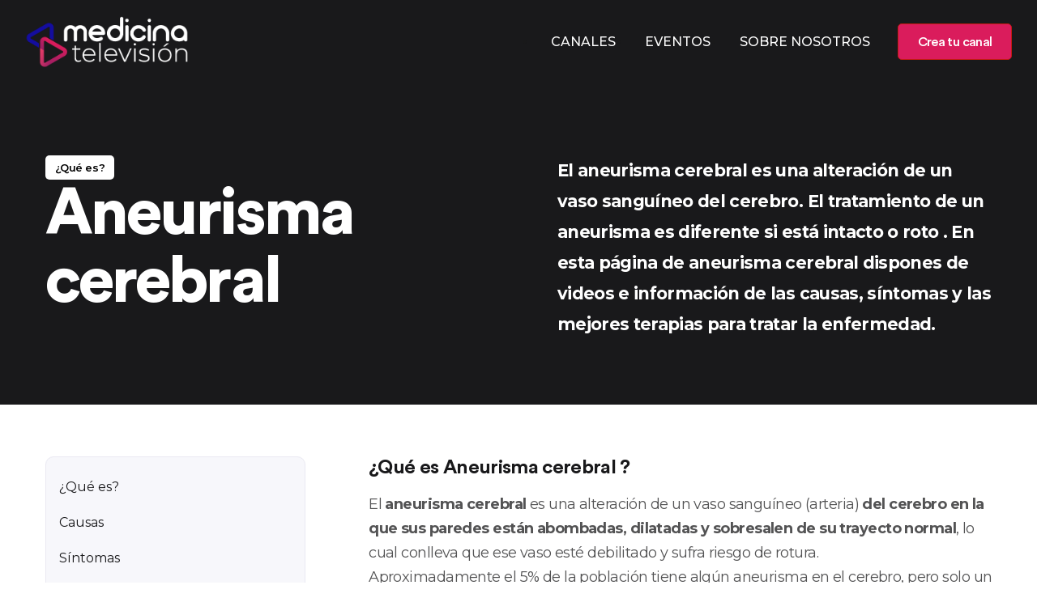

--- FILE ---
content_type: text/html
request_url: https://www.medicinatelevision.tv/enfermedades/aneurisma-cerebral
body_size: 40394
content:
<!DOCTYPE html><html lang="es"><head><meta name="viewport" content="width=device-width"/><meta charSet="utf-8"/><title>Aneurisma cerebral: alteración de vasos sanguíneos | MedicinaTV</title><meta name="description" content="El aneurisma cerebral es una alteración de un vaso sanguíneo del cerebro. El tratamiento de un aneurisma es diferente si está intacto o roto ¡consultalos!"/><link rel="canonical" href="https://www.medicinatelevision.tv/enfermedades/aneurisma-cerebral"/><link rel="icon" type="image/png" href="[data-uri]"/><meta name="next-head-count" content="6"/><link rel="preload" href="/_next/static/css/25f4066f067de15c48bc.css" as="style"/><link rel="stylesheet" href="/_next/static/css/25f4066f067de15c48bc.css" data-n-g=""/><noscript data-n-css=""></noscript><script defer="" nomodule="" src="/_next/static/chunks/polyfills-a40ef1678bae11e696dba45124eadd70.js"></script><script src="/_next/static/chunks/webpack-08d254eb2dd69a322d40.js" defer=""></script><script src="/_next/static/chunks/framework-7612f137f39df1be4160.js" defer=""></script><script src="/_next/static/chunks/main-931ecbb6ec856fd62ca8.js" defer=""></script><script src="/_next/static/chunks/pages/_app-c094a2f0e65d55eb8a36.js" defer=""></script><script src="/_next/static/chunks/8794-bffe9643ff8206cd50a1.js" defer=""></script><script src="/_next/static/chunks/8586-b48485c3f14c358ce3af.js" defer=""></script><script src="/_next/static/chunks/pages/enfermedades/%5B...slug%5D-c553bd9cbba186f631b0.js" defer=""></script><script src="/_next/static/2h4OJnbCO5OyCPuvXxuKA/_buildManifest.js" defer=""></script><script src="/_next/static/2h4OJnbCO5OyCPuvXxuKA/_ssgManifest.js" defer=""></script><style data-styled="" data-styled-version="5.3.3">.bvftRP{position:fixed;width:100%;top:0;left:0;bottom:0;height:100%;z-index:99999;background:rgba(0,0,0,0.5);opacity:1;visibility:visible;-webkit-transition:all 0.3s ease-out;transition:all 0.3s ease-out;}/*!sc*/
.bvftRP.hidden{opacity:0;visibility:hidden;}/*!sc*/
data-styled.g1[id="sc-bdvvtL"]{content:"bvftRP,"}/*!sc*/
.bPVpXP{position:fixed;width:17rem;top:0;right:0;bottom:0;height:100%;z-index:999999;background:#fff;overflow-y:auto;-webkit-transform:translateX(0);-ms-transform:translateX(0);transform:translateX(0);-webkit-transition:all 0.3s ease-out;transition:all 0.3s ease-out;}/*!sc*/
.bPVpXP.hidden{-webkit-transform:translateX(100%);-ms-transform:translateX(100%);transform:translateX(100%);}/*!sc*/
.bPVpXP .dropdown-menu{position:static !important;will-change:initial !important;-webkit-transform:initial !important;-ms-transform:initial !important;transform:initial !important;float:none !important;}/*!sc*/
data-styled.g2[id="sc-gsDKAQ"]{content:"bPVpXP,"}/*!sc*/
.amlir{font-weight:600;font-size:1.25rem;}/*!sc*/
data-styled.g3[id="sc-dkPtRN"]{content:"amlir,"}/*!sc*/
.cNFjWZ a{color:rgba(25,25,27,0.75);-webkit-transition:all 0.3s ease-out;transition:all 0.3s ease-out;}/*!sc*/
.cNFjWZ a:hover,.cNFjWZ a:active{color:#DA1C5C;-webkit-text-decoration:none;text-decoration:none;}/*!sc*/
.cNFjWZ .list-group-item + .collapse:not(.show) .list-group-item{border:none !important;border-width:0 !important;}/*!sc*/
.cNFjWZ .list-group-item + .collapse.show .list-group-item:first-child{border-top:none !important;}/*!sc*/
.cNFjWZ .collapse + .list-group-item{border-top-width:0;}/*!sc*/
data-styled.g4[id="sc-hKwDye"]{content:"cNFjWZ,"}/*!sc*/
.gCXSmo{padding:10px 0 10px 0;position:absolute !important;top:0;right:0;width:100%;z-index:999;}/*!sc*/
@media (min-width:992px){.gCXSmo{position:fixed !important;-webkit-transition:0.4s;transition:0.4s;}.gCXSmo.scrolling{-webkit-transform:translateY(-100%);-ms-transform:translateY(-100%);transform:translateY(-100%);-webkit-transition:0.4s;transition:0.4s;}.gCXSmo.reveal-header{-webkit-transform:translateY(0%);-ms-transform:translateY(0%);transform:translateY(0%);box-shadow:0 12px 34px -11px rgba(65,62,101,0.1);z-index:9999;background:#19191b;}}/*!sc*/
.gCXSmo .hvr-bounce-to-left{display:inline-block;vertical-align:middle;-webkit-transform:perspective(1px) translateZ(0);-webkit-transform:perspective(1px) translateZ(0);-ms-transform:perspective(1px) translateZ(0);transform:perspective(1px) translateZ(0);position:relative;-webkit-transition-duration:0.5s;-webkit-transition-duration:0.5s;transition-duration:0.5s;z-index:1;}/*!sc*/
.gCXSmo .hvr-bounce-to-left:before{content:"";position:absolute;z-index:-1;top:0;left:0;right:0;bottom:0;background:#f9544b;-webkit-transform:scaleX(0);-webkit-transform:scaleX(0);-ms-transform:scaleX(0);transform:scaleX(0);-webkit-transform-origin:100% 50%;-webkit-transform-origin:100% 50%;-ms-transform-origin:100% 50%;transform-origin:100% 50%;-webkit-transition-property:transform;-webkit-transition-property:-webkit-transform;-webkit-transition-property:-webkit-transform;-webkit-transition-property:-webkit-transform;transition-property:-webkit-transform;-webkit-transition-property:-webkit-transform;-webkit-transition-property:transform;transition-property:transform;-webkit-transition-property:-webkit-transform,-webkit-transform;-webkit-transition-property:transform,-webkit-transform;transition-property:transform,-webkit-transform;-webkit-transition-duration:0.5s;-webkit-transition-duration:0.5s;transition-duration:0.5s;-webkit-transition-timing-function:ease-out;-webkit-transition-timing-function:ease-out;transition-timing-function:ease-out;}/*!sc*/
.gCXSmo .hvr-bounce-to-left:hover:before,.gCXSmo .hvr-bounce-to-left:focus:before,.gCXSmo .hvr-bounce-to-left:active:before{-webkit-transform:scaleX(1);-webkit-transform:scaleX(1);-ms-transform:scaleX(1);transform:scaleX(1);-webkit-transition-timing-function:cubic-bezier(0.52,1.64,0.37,0.66);-webkit-transition-timing-function:cubic-bezier(0.52,1.64,0.37,0.66);transition-timing-function:cubic-bezier(0.52,1.64,0.37,0.66);}/*!sc*/
.gCXSmo .btn-red{font-size:16px !important;width:141px !important;height:45px !important;display:-webkit-box;display:-webkit-flex;display:-ms-flexbox;display:flex;-webkit-align-items:center;-webkit-box-align:center;-ms-flex-align:center;align-items:center;-webkit-box-pack:center;-webkit-justify-content:center;-ms-flex-pack:center;justify-content:center;border-radius:5px;border:1px solid #c31a12;background:#DA1C5C;color:#fff !important;font-family:"CircularStd",sans-serif;font-size:21px;font-weight:500;-webkit-letter-spacing:-0.66px;-moz-letter-spacing:-0.66px;-ms-letter-spacing:-0.66px;letter-spacing:-0.66px;}/*!sc*/
data-styled.g5[id="sc-eCImPb"]{content:"gCXSmo,"}/*!sc*/
.ctYyXG{color:rgba(255,255,255,0.75)!important;border-color:rgba(255,255,255,0.75)!important;}/*!sc*/
data-styled.g6[id="sc-jRQBWg"]{content:"ctYyXG,"}/*!sc*/
.iIxYgp{list-style:none;}/*!sc*/
@media (min-width:992px){.iIxYgp{display:-webkit-box;display:-webkit-flex;display:-ms-flexbox;display:flex;-webkit-box-pack:end;-webkit-justify-content:flex-end;-ms-flex-pack:end;justify-content:flex-end;}}/*!sc*/
.iIxYgp .dropdown-toggle{cursor:pointer;}/*!sc*/
@media (min-width:992px){.iIxYgp > li > .nav-link{color:#ffffff!important;font-size:16px;font-weight:500;line-height:24px;padding-top:18px !important;padding-bottom:18px !important;padding-left:18px !important;padding-right:18px !important;}}/*!sc*/
.iIxYgp > li > .nav-link:hover{color:#DA1C5C !important;}/*!sc*/
@media (min-width:992px){.iIxYgp .nav-item.dropdown{position:relative;z-index:99;}}/*!sc*/
@media (min-width:992px){.iIxYgp .nav-item.dropdown:hover > .menu-dropdown{top:90%;opacity:1;pointer-events:visible;}}/*!sc*/
data-styled.g7[id="sc-gKclnd"]{content:"iIxYgp,"}/*!sc*/
.dOjvbX{box-sizing:border-box;min-width:0;background-color:#19191b;padding-top:64px;padding-bottom:64px;margin-bottom:0;}/*!sc*/
@media screen and (min-width:576px){}/*!sc*/
@media screen and (min-width:768px){.dOjvbX{padding-top:80px;padding-bottom:80px;}}/*!sc*/
@media screen and (min-width:992px){.dOjvbX{padding-top:64px;padding-bottom:64px;}}/*!sc*/
.iKsTFG{box-sizing:border-box;min-width:0;background-color:#19191b;padding-top:64px;padding-bottom:64px;margin-top:0;margin-bottom:0;}/*!sc*/
@media screen and (min-width:576px){}/*!sc*/
@media screen and (min-width:768px){.iKsTFG{padding-top:80px;padding-bottom:80px;}}/*!sc*/
@media screen and (min-width:992px){.iKsTFG{padding-top:64px;padding-bottom:64px;}}/*!sc*/
.hhTXih{box-sizing:border-box;min-width:0;padding-top:64px;padding-bottom:64px;}/*!sc*/
@media screen and (min-width:576px){}/*!sc*/
@media screen and (min-width:768px){.hhTXih{padding-top:80px;padding-bottom:80px;}}/*!sc*/
@media screen and (min-width:992px){.hhTXih{padding-top:64px;padding-bottom:64px;}}/*!sc*/
.cxiEzh{box-sizing:border-box;min-width:0;}/*!sc*/
.bVQosh{box-sizing:border-box;min-width:0;margin-bottom:32px;}/*!sc*/
.lowTUH{box-sizing:border-box;min-width:0;background-color:#1e1e20;padding-top:64px;padding-bottom:64px;}/*!sc*/
@media screen and (min-width:576px){}/*!sc*/
@media screen and (min-width:768px){.lowTUH{padding-top:80px;padding-bottom:80px;}}/*!sc*/
@media screen and (min-width:992px){.lowTUH{padding-top:64px;padding-bottom:64px;}}/*!sc*/
.gknONi{box-sizing:border-box;min-width:0;background-color:#19191b;}/*!sc*/
data-styled.g9[id="sc-furwcr"]{content:"dOjvbX,iKsTFG,hhTXih,cxiEzh,bVQosh,lowTUH,gknONi,"}/*!sc*/
.hmsoGv{font-weight:800;-webkit-letter-spacing:-2.5px;-moz-letter-spacing:-2.5px;-ms-letter-spacing:-2.5px;letter-spacing:-2.5px;font-size:70px;line-height:54px;margin-bottom:16px;color:white;}/*!sc*/
@media (min-width:576px){.hmsoGv{font-size:50px;line-height:62px;}}/*!sc*/
@media (min-width:992px){.hmsoGv{font-size:60px;line-height:70px;margin-bottom:20px;}}/*!sc*/
.eqimb{font-weight:800;-webkit-letter-spacing:-2.5px;-moz-letter-spacing:-2.5px;-ms-letter-spacing:-2.5px;letter-spacing:-2.5px;font-size:70px;line-height:54px;margin-bottom:16px;color:#ffffff;}/*!sc*/
@media (min-width:576px){.eqimb{font-size:50px;line-height:62px;}}/*!sc*/
@media (min-width:992px){.eqimb{font-size:60px;line-height:70px;margin-bottom:20px;}}/*!sc*/
data-styled.g10[id="sc-pVTFL"]{content:"hmsoGv,eqimb,"}/*!sc*/
.cmxFnd{-webkit-letter-spacing:-2.81px;-moz-letter-spacing:-2.81px;-ms-letter-spacing:-2.81px;letter-spacing:-2.81px;font-size:50px;line-height:56px;margin-bottom:30px;}/*!sc*/
@media (min-width:576px){.cmxFnd{font-size:66px;line-height:70px;}}/*!sc*/
@media (min-width:992px){.cmxFnd{font-size:76px;line-height:84px;}}/*!sc*/
@media (min-width:1200px){.cmxFnd{font-size:80px;line-height:84px;}}/*!sc*/
data-styled.g12[id="sc-kDTinF"]{content:"cmxFnd,"}/*!sc*/
.ewqoww{font-size:21px;font-weight:700;-webkit-letter-spacing:-0.66px;-moz-letter-spacing:-0.66px;-ms-letter-spacing:-0.66px;letter-spacing:-0.66px;line-height:28px;color:#19191b;margin-bottom:16px;font-size:24px;}/*!sc*/
.bhePoZ{font-size:21px;font-weight:700;-webkit-letter-spacing:-0.66px;-moz-letter-spacing:-0.66px;-ms-letter-spacing:-0.66px;letter-spacing:-0.66px;line-height:28px;color:#ffffff;}/*!sc*/
data-styled.g13[id="sc-iqseJM"]{content:"ewqoww,bhePoZ,"}/*!sc*/
.bwGMpd{margin-bottom:0;font-size:21px;font-weight:300;-webkit-letter-spacing:-0.66px;-moz-letter-spacing:-0.66px;-ms-letter-spacing:-0.66px;letter-spacing:-0.66px;line-height:38px;color:white;}/*!sc*/
.kCGPEc{margin-bottom:0;font-size:21px;font-weight:300;-webkit-letter-spacing:-0.66px;-moz-letter-spacing:-0.66px;-ms-letter-spacing:-0.66px;letter-spacing:-0.66px;line-height:38px;color:rgba(25,25,27,0.75);}/*!sc*/
data-styled.g15[id="sc-egiyK"]{content:"bwGMpd,kCGPEc,"}/*!sc*/
.hUuCcT{font-size:16px;-webkit-letter-spacing:-0.5px;-moz-letter-spacing:-0.5px;-ms-letter-spacing:-0.5px;letter-spacing:-0.5px;line-height:28px;color:rgba(25,25,27,0.75);}/*!sc*/
data-styled.g16[id="sc-bqiRlB"]{content:"hUuCcT,"}/*!sc*/
.ztPJC{font-size:13px;font-weight:700;-webkit-letter-spacing:-0.41px;-moz-letter-spacing:-0.41px;-ms-letter-spacing:-0.41px;letter-spacing:-0.41px;border-radius:5px;padding:4px 12px;display:-webkit-inline-box;display:-webkit-inline-flex;display:-ms-inline-flexbox;display:inline-flex;-webkit-align-items:center;-webkit-box-align:center;-ms-flex-align:center;align-items:center;-webkit-box-pack:center;-webkit-justify-content:center;-ms-flex-pack:center;justify-content:center;white-space:nowrap;color:#ffffff;background-color:#DA1C5C;border:1px solid;border-color:#DA1C5C;}/*!sc*/
data-styled.g18[id="sc-hBUSln"]{content:"ztPJC,"}/*!sc*/
.hIgRXL{padding:0.85rem 1.75rem;min-width:200px;border-radius:10px;font-size:21px;font-weight:500;-webkit-letter-spacing:-0.66px;-moz-letter-spacing:-0.66px;-ms-letter-spacing:-0.66px;letter-spacing:-0.66px;display:-webkit-inline-box;display:-webkit-inline-flex;display:-ms-inline-flexbox;display:inline-flex;-webkit-align-items:center;-webkit-box-align:center;-ms-flex-align:center;align-items:center;-webkit-box-pack:center;-webkit-justify-content:center;-ms-flex-pack:center;justify-content:center;-webkit-transform:perspective(1px) translateZ(0);-ms-transform:perspective(1px) translateZ(0);transform:perspective(1px) translateZ(0);position:relative;overflow:hidden;outline:none !important;white-space:nowrap;color:#ffffff;background-color:#DA1C5C;border:1px solid;border-color:#DA1C5C;}/*!sc*/
.hIgRXL:before{content:"";position:absolute;z-index:-1;top:0;left:0;right:0;bottom:0;background:rgba(255,255,255,0.1);-webkit-transform:scaleX(0);-ms-transform:scaleX(0);transform:scaleX(0);-webkit-transform-origin:100% 50%;-ms-transform-origin:100% 50%;transform-origin:100% 50%;-webkit-transition-property:-webkit-transform;-webkit-transition-property:transform;transition-property:transform;-webkit-transition-duration:0.5s;transition-duration:0.5s;-webkit-transition-timing-function:ease-out;transition-timing-function:ease-out;}/*!sc*/
.hIgRXL:hover:before,.hIgRXL:focus:before,.hIgRXL:active:before{-webkit-transform:scaleX(1);-ms-transform:scaleX(1);transform:scaleX(1);-webkit-transition-timing-function:cubic-bezier(0.52,1.64,0.37,0.66);transition-timing-function:cubic-bezier(0.52,1.64,0.37,0.66);}/*!sc*/
data-styled.g19[id="sc-fotOHu"]{content:"hIgRXL,"}/*!sc*/
.ixekuv{font-size:16px;font-weight:700;-webkit-letter-spacing:-0.5px;-moz-letter-spacing:-0.5px;-ms-letter-spacing:-0.5px;letter-spacing:-0.5px;margin-bottom:22px;}/*!sc*/
data-styled.g32[id="sc-iJKOTD"]{content:"ixekuv,"}/*!sc*/
.lolzHC{margin:0;padding:0;list-style:none;}/*!sc*/
.lolzHC li{line-height:2.25;}/*!sc*/
.lolzHC li a{color:rgba(255,255,255,0.75) !important;}/*!sc*/
.lolzHC li a:hover{-webkit-text-decoration:none;text-decoration:none;color:#140D9F !important;}/*!sc*/
data-styled.g33[id="sc-giYglK"]{content:"lolzHC,"}/*!sc*/
.gcFKWc{border-top:1px solid #2f2f31;padding:15px 0;}/*!sc*/
.gcFKWc p{color:rgba(255,255,255,0.75);font-size:13px;font-weight:300;-webkit-letter-spacing:-0.41px;-moz-letter-spacing:-0.41px;-ms-letter-spacing:-0.41px;letter-spacing:-0.41px;line-height:38px;margin-bottom:0;}/*!sc*/
.gcFKWc ul{list-style:none;margin:0;padding:0;display:-webkit-inline-box;display:-webkit-inline-flex;display:-ms-inline-flexbox;display:inline-flex;}/*!sc*/
.gcFKWc ul a{color:#ffffff !important;font-size:16px;-webkit-transition:0.4s;transition:0.4s;padding:0 3px;margin:0 2.5px;}/*!sc*/
.gcFKWc ul a:visited{-webkit-text-decoration:none;text-decoration:none;}/*!sc*/
.gcFKWc ul a:hover{-webkit-text-decoration:none;text-decoration:none;color:#140D9F !important;}/*!sc*/
data-styled.g34[id="sc-ezbkAF"]{content:"gcFKWc,"}/*!sc*/
body{background-color:#ffffff !important;color:rgba(25,25,27,0.75) !important;}/*!sc*/
p,.p{color:rgba(25,25,27,0.75);font-size:18px;font-weight:300;-webkit-letter-spacing:-0.56px;-moz-letter-spacing:-0.56px;-ms-letter-spacing:-0.56px;letter-spacing:-0.56px;line-height:30px;margin-bottom:0;}/*!sc*/
ul,.ul{list-style:none;margin:0;padding:0;}/*!sc*/
a{color:rgba(25,25,27,0.75) !important;-webkit-transition:all 0.3s ease-out;transition:all 0.3s ease-out;}/*!sc*/
a:hover,a:active,a:focus{color:#140D9F !important;-webkit-text-decoration:none!important;text-decoration:none!important;outline:none !important;}/*!sc*/
input::-webkit-outer-spin-button,input::-webkit-inner-spin-button{-webkit-appearance:none;margin:0;}/*!sc*/
input[type="number"]{-moz-appearance:textfield;}/*!sc*/
data-styled.g35[id="sc-global-jJA-dzl1"]{content:"sc-global-jJA-dzl1,"}/*!sc*/
.iIcPdk{position:absolute;bottom:0;left:-5%;}/*!sc*/
data-styled.g38[id="sc-ikJyIC"]{content:"iIcPdk,"}/*!sc*/
.cXDQGj{border-radius:10px;border:1px solid #eae9f2;background-color:#f7f7fb;padding-top:15px;padding-bottom:15px;}/*!sc*/
.cXDQGj a{color:#19191b !important;}/*!sc*/
.cXDQGj a:hover,.cXDQGj a:active,.cXDQGj a:visited{color:#140D9F !important;}/*!sc*/
data-styled.g42[id="sc-cCcXHH"]{content:"cXDQGj,"}/*!sc*/
.iYjxKT{background-color:#FFFFFF;color:#000000;border:none;font-weight:600;}/*!sc*/
data-styled.g45[id="sc-caiLqq"]{content:"iYjxKT,"}/*!sc*/
</style></head><body><div id="__next"><div class="site-wrapper overflow-hidden"><header class="sc-eCImPb gCXSmo sticky-header  "><div class="container-fluid"><nav class="navbar site-navbar offcanvas-active navbar-expand-lg navbar-light"><div class="brand-logo"><a class="" href="/"><img src="[data-uri]" width="202" height="67.05" alt="Medicina Televisión .tv"/></a></div><div class="collapse navbar-collapse"><div class="navbar-nav ml-lg-auto mr-3"><ul class="sc-gKclnd iIxYgp navbar-nav d-none d-lg-flex"><li css="list-style: none;" class="nav-item"><a class="nav-link" role="button" aria-expanded="false" href="/canales">CANALES</a></li><li css="list-style: none;" class="nav-item"><a class="nav-link" role="button" aria-expanded="false" href="/eventos">EVENTOS</a></li><li css="list-style: none;" class="nav-item"><a class="nav-link" role="button" aria-expanded="false" href="/about">SOBRE NOSOTROS</a></li></ul></div></div><div class="header-btns ml-auto ml-lg-0 d-none d-md-block"><a href="/opt-in/crea-tu-canal" class="btn-red hvr-bounce-to-left">Crea tu canal</a></div><button class="sc-jRQBWg ctYyXG navbar-toggler btn-close-off-canvas ml-3 " type="button" data-toggle="collapse" data-target="#mobile-menu" aria-controls="mobile-menu" aria-expanded="false" aria-label="Toggle navigation"><i class="icon icon-menu-34 icon-burger d-block"></i></button></nav></div></header><div><div class="sc-bdvvtL bvftRP hidden"></div><div class="sc-gsDKAQ bPVpXP hidden"><div class="container"><div class="p-3"><div class="sc-dkPtRN amlir my-3"><a class="" href="/"><img src="[data-uri]" width="202" height="67.05" alt="Medicina Televisión .tv"/></a></div><div class="pt-4"><div class="sc-hKwDye cNFjWZ"><div class="list-group list-group-flush"><div css="
            padding-left: 0px !important;
          " class="list-group-item"><a href="/canales">CANALES</a></div><div css="
            padding-left: 0px !important;
          " class="list-group-item"><a href="/eventos">EVENTOS</a></div><div css="
            padding-left: 0px !important;
          " class="list-group-item"><a href="/about">SOBRE NOSOTROS</a></div></div></div></div></div></div></div></div><div class="sc-furwcr dOjvbX"></div><div class="sc-furwcr iKsTFG"><div class="container"><div class="justify-content-center pb-3 row"><div class="col-lg-6"><span color="light" class="sc-hBUSln ztPJC sc-caiLqq iYjxKT">¿Qué es?</span><h1 color="white" class="sc-pVTFL sc-kDTinF hmsoGv cmxFnd">Aneurisma cerebral</h1></div><div class="pl-lg-5 col-lg-6"><p color="white" class="sc-egiyK bwGMpd"><b>El aneurisma cerebral es una alteración de un vaso sanguíneo del cerebro. El tratamiento de un aneurisma es diferente si está intacto o roto . En esta página de aneurisma cerebral dispones de videos e información de las causas, síntomas y las mejores terapias para tratar la enfermedad. </b></p></div></div></div></div><div class="sc-furwcr hhTXih"><div class="container"><div class="row"><div class="mb-5 mb-md-0 col-md-4"><div class="sc-cCcXHH cXDQGj flex-column mr-md-5 nav" role="tablist"><a href="#" role="tab" data-rb-event-key="que-es" id="left-tabs-example-tab-que-es" aria-controls="left-tabs-example-tabpane-que-es" aria-selected="true" class="nav-link active">¿Qué es?</a><a href="#" role="tab" data-rb-event-key="causas" id="left-tabs-example-tab-causas" aria-controls="left-tabs-example-tabpane-causas" aria-selected="false" class="nav-link">Causas</a><a href="#" role="tab" data-rb-event-key="sintomas" id="left-tabs-example-tab-sintomas" aria-controls="left-tabs-example-tabpane-sintomas" aria-selected="false" class="nav-link">Síntomas</a><a href="#" role="tab" data-rb-event-key="diagnostico" id="left-tabs-example-tab-diagnostico" aria-controls="left-tabs-example-tabpane-diagnostico" aria-selected="false" class="nav-link">Diagnóstico</a><a href="#" role="tab" data-rb-event-key="tratamiento" id="left-tabs-example-tab-tratamiento" aria-controls="left-tabs-example-tabpane-tratamiento" aria-selected="false" class="nav-link">Tratamiento</a><a href="#" role="tab" data-rb-event-key="prevencion" id="left-tabs-example-tab-prevencion" aria-controls="left-tabs-example-tabpane-prevencion" aria-selected="false" class="nav-link">Prevención</a></div></div><div class="col-md-8"><div class="tab-content"><div id="left-tabs-example-tabpane-que-es" aria-labelledby="left-tabs-example-tab-que-es" role="tabpanel" aria-hidden="false" class="fade tab-pane active show"><div class="sc-furwcr cxiEzh"><div class="sc-furwcr bVQosh"><h4 color="heading" font-size="24px" class="sc-iqseJM ewqoww">¿Qué es Aneurisma cerebral ?</h4><p color="text" class="sc-egiyK sc-bqiRlB kCGPEc hUuCcT"><p>El <b>aneurisma cerebral</b> es una alteración de un vaso sanguíneo (arteria) <b>del cerebro en la que sus paredes están abombadas, dilatadas y sobresalen de su trayecto normal</b>, lo cual conlleva que ese vaso esté debilitado y sufra riesgo de rotura.</p><p>Aproximadamente el 5% de la población tiene algún aneurisma en el cerebro, pero solo un pequeño número de estos aneurismas llega a producir síntomas o una ruptura.</p></p></div></div></div><div id="left-tabs-example-tabpane-causas" aria-labelledby="left-tabs-example-tab-causas" role="tabpanel" aria-hidden="true" class="fade tab-pane"><div class="sc-furwcr cxiEzh"><div class="sc-furwcr bVQosh"><h4 color="heading" font-size="24px" class="sc-iqseJM ewqoww">Causas de Aneurisma cerebral</h4><p color="text" class="sc-egiyK sc-bqiRlB kCGPEc hUuCcT"><h2>Causas</h2><p>La causa de un aneurisma cerebral tiene relación con los diferentes factores de riesgo que implican una mayor debilidad del vaso sanguíneo y, por tanto, facilitan que se abombe o deforme en alguna parte de su trayecto. Estos factores de riesgo son:</p><ul><li><p><b>Antecedentes familiares de aneurismas cerebrales</b></p></li><li><p><b>Enfermedades como la poliquistosis renal, la coartación de la aorta y endocarditis</b></p></li><li><p><b>Areteriosclerosis o endurecimiento de las arterias</b></p></li><li><p><b>Hipertensión</b></p></li><li><p><b>Tabaquismo</b></p></li><li><p><b>Consumo excesivo de alcohol</b></p></li><li><p><b>Consumo de drogas ilegales</b></p></li><li><p><b>Traumatismos craneales</b></p></li><li><p><b>Infecciones en el sistema nervioso central o el cerebro</b></p></li></ul><p>Hay diferentes tipos de aneurismas, los más grandes y con forma de saco son más comunes en los adultos. Cuando ocurre más de un aneurisma en la misma persona se puede pensar que hay un componente hereditario en la aparición de estos aneurismas.</p></p></div></div></div><div id="left-tabs-example-tabpane-sintomas" aria-labelledby="left-tabs-example-tab-sintomas" role="tabpanel" aria-hidden="true" class="fade tab-pane"><div class="sc-furwcr cxiEzh"><div class="sc-furwcr bVQosh"><h4 color="heading" font-size="24px" class="sc-iqseJM ewqoww">Síntomas de Aneurisma cerebral</h4><p color="text" class="sc-egiyK sc-bqiRlB kCGPEc hUuCcT"><h2>Aneurisma cerebral: Síntomas</h2><p>Los síntomas de un aneurisma cerebral pueden llegar a pasar inadvertidos si se trata de un aneurisma pequeño o que no afecta a ninguna estructura vecina dentro del cerebro y no produce complicaciones. En ese caso, se puede encontrar el aneurisma como un hallazgo casual después de realizar alguna prueba de neuroimagen cerebral (TAC o resonacia). En los casos que el aneurisma produce síntomas, estos pueden aparecer lentamente en forma de <b>dolor de cabeza intenso</b>, en caso de que en el aneurisma se produzca una fuga de sangre en pequeña cantidad.  Este dolor de cabeza es descrito por la persona como el peor dolor de cabeza de su vida. Se le llama **“cefalea en trueno” o “cefalea centinela” **porque puede ser una advertencia de una ruptura total del aneurisma en futuros días o semanas después. Los síntomas del aneurisma dependen de su localización, de si se rompe o no y  del área del cerebro donde está ejerciendo presión. Estos síntomas pueden incluir:</p><ul><li><p><b>Visión doble</b></p></li><li><p><b>Pérdida de la visión</b></p></li><li><p><b>Dolores de cabeza</b></p></li><li><p><b>Dolor en el ojo</b></p></li><li><p><b>Dolor en el cuello</b></p></li><li><p><b>Cuello rígido</b></p></li><li><p><b>Zumbido en los oídos</b></p></li></ul><p>Cuando un aneurisma se rompe por completo, ocurre un sangrado abundante y se produce  dolor de cabeza intenso y repentino, junto con otros síntomas posibles como:</p><ul><li><p><b>Confusión, falta de energía, somnolencia o estupor</b></p></li><li><p><b>Párpado caído</b></p></li><li><p><b>Náuseas o vómitos</b></p></li><li><p><b>Debilidad muscular o dificultad para mover cualquier parte del cuerpo</b></p></li><li><p><b>Entumecimiento o disminución de la sensibilidad en cualquier parte del cuerpo</b></p></li><li><p><b>Problemas para hablar (diartria)</b></p></li><li><p><b>Crisis epiléptica</b></p></li><li><p><b>Cuello rígido en ocasiones</b></p></li><li><p><b>Cambios en la visión, visión doble o pérdida de visión</b></p></li></ul><p>Un aneurisma cerebral del cual se sospeche una ruptura es una emergencia médica y se debe acudir a urgencias o llamar al teléfono de emergencias 112 inmediatamente.</p></p></div></div></div><div id="left-tabs-example-tabpane-diagnostico" aria-labelledby="left-tabs-example-tab-diagnostico" role="tabpanel" aria-hidden="true" class="fade tab-pane"><div class="sc-furwcr cxiEzh"><div class="sc-furwcr bVQosh"><h4 color="heading" font-size="24px" class="sc-iqseJM ewqoww">Diagnóstico de Aneurisma cerebral</h4><p color="text" class="sc-egiyK sc-bqiRlB kCGPEc hUuCcT"><h3>Aneurisma cerebral: Diagnóstico</h3><p>En el diagnóstico del aneurisma cerebral se tienen en cuenta los datos de la <b>historia clínica</b> y la <b>exploración física</b>. Por ejemplo: en la exploración neurológica puede ponerse en evidencia que existen signos de aumento de la presión dentro del cerebro, como <b>edema del nervio óptico</b> o <b>sangrado dentro de la retina del ojo,</b> que se observa en un estudio del fondo del ojo. También se pueden alterar otras partes de la exploración neurológica como el  <b>movimiento ocular, habla, fuerza o sensibilidad.</b> Las posibles pruebas complementarias a realizar son:</p><ul><li><p><b>TAC craneal</b></p></li><li><p><b>Resonancia magnética cerebral</b></p></li><li><p><b>Angiografía cerebral junto con una tomografía computarizada (TAC) en espiral o una resonancia</b> para señalar la localización y el tamaño del aneurisma</p></li><li><p><b>Punción lumbar</b></p></li><li><p><b>Electroencefalograma</b></p></li></ul></p></div></div></div><div id="left-tabs-example-tabpane-tratamiento" aria-labelledby="left-tabs-example-tab-tratamiento" role="tabpanel" aria-hidden="true" class="fade tab-pane"><div class="sc-furwcr cxiEzh"><div class="sc-furwcr bVQosh"><h4 color="heading" font-size="24px" class="sc-iqseJM ewqoww">Tratamiento para Aneurisma cerebral</h4><p color="text" class="sc-egiyK sc-bqiRlB kCGPEc hUuCcT"><h2>Aneurisma cerebral: Tratamiento</h2><p>El tratamiento de un aneurisma es diferente si está intacto o si ya se ha roto. En caso de un <b>aneurisma que está íntegro sin rotura</b>, se utilizan las siguientes técnicas quirúrgicas para repararlo:</p><ul><li><p><b>Clipaje:</b> colocación de grapas por medio de una operación de neurocirugía por craneotomía abierta (se abre el cráneo para operar directamente).</p></li><li><p><b>Reparación endovascular:</b> reparación del vaso lesionado usando una espiral que se introduce dentro del aneurisma, o bien embolizando, es decir, aplicando una sustancia en el interior del aneurisma que lo rellene y lo selle por completo. Esto se realiza mediante un catéter que se introduce por un vaso sanguíneo fuera del cráneo que llega hasta el vaso dañado dentro del cerebro. Es una manera menos invasiva de tratar los aneurismas y es la más utilizada.</p></li></ul><p>No todos los aneurismas necesitan tratamiento inmediato ya que en los que tienen menos probabilidades de rotura por ser de tamaño menor de  3 milímetros, se puede proponer una conducta expectante y un control regular, así como un tratamiento o control de los factores de riesgo cerebrovasculares. Un <b>aneurisma roto</b> implica una emergencia médica y necesita tratamiento inmediato:</p><ul><li><p><b>Hospitalización en una unidad de cuidados intensivos (UCI)</b></p></li><li><p><b>Reposo absoluto en cama y restricción de la actividad</b></p></li><li><p><b>Drenaje ventricular cerebral</b></p></li><li><p><b>Fármacos para prevenir las crisis epilépticas o convulsiones</b></p></li><li><p><b>Medicamentos para controlar la presión arterial y los dolores de cabeza</b></p></li><li><p>**Medicamentos intravenosos para prevenir infección  **</p></li></ul><p>Una vez reparado el aneurisma se deben tomar medidas oportunas para prevenir un posible ataque cerebral (ictus) u otras complicaciones debidas al espasmo de los vasos sanguíneos.</p></p></div></div></div><div id="left-tabs-example-tabpane-prevencion" aria-labelledby="left-tabs-example-tab-prevencion" role="tabpanel" aria-hidden="true" class="fade tab-pane"><div class="sc-furwcr cxiEzh"><div class="sc-furwcr bVQosh"><h4 color="heading" font-size="24px" class="sc-iqseJM ewqoww">Cómo prevenir Aneurisma cerebral</h4><p color="text" class="sc-egiyK sc-bqiRlB kCGPEc hUuCcT"><h3>Aneurisma cerebral: Prevención</h3><p>La prevención de un aneurisma para evitar su aparición no es conocida. Por ello, el interés de la prevención se basa en evitar que un posible aneurisma se pueda llegar a romper. Las medidas de prevención en este caso son las mismas que se ofrecen para la prevención de los accidentes cerebrovasculares (ictus):</p><ul><li><p><b>Control estricto de la presión arterial.</b></p></li><li><p><b>Control de enfermedades que debiliten los vasos sanguíneos, como la diabetes,  aumento del colesterol, aterosclerosis, etc.</b></p></li><li><p><b>Evitar el estrés.</b></p></li><li><p><b>Evitar el tabaco y el consumo excesivo de alcohol y drogas ilegales.</b></p></li><li><p><b>Mantener un estilo de vida saludable, incluida la alimentación, actividad física y descanso.</b></p></li></ul><h3>También te puede interesar</h3><p>Consulta los vídeos realizados por los mejores especialistas de las diferentes patologías con los mejores tratamientos de las enfermedades.</p><ul><li><p><a href="https://www.medicinatelevision.tv/enfermedades/anorexia">Anorexia</a></p></li><li><p><a href="https://www.medicinatelevision.tv/enfermedades/anoxia-cerebral">Anoxia cerebral</a></p></li><li><p><a href="https://www.medicinatelevision.tv/enfermedades/anorgasmia-enfermedad">Anorgasmia enfermedad</a></p></li><li><p><a href="https://www.medicinatelevision.tv/enfermedades/ansiedad">Ansiedad</a></p></li><li><p><a href="https://www.medicinatelevision.tv/enfermedades/aortitis">Aortitis</a></p></li><li><p><a href="https://www.medicinatelevision.tv/enfermedades/apendicitis-aguda">Apendicitis aguda</a></p></li></ul></p></div></div></div></div></div></div></div></div><div class="sc-furwcr lowTUH position-relative"><div class="sc-furwcr sc-ikJyIC cxiEzh iIcPdk"><img src="[data-uri]" alt="Medicina Television" width="341" height="341" class="img-fluid"/></div><div class="container"><div class="row"><div class="col-lg-9 col-md-8"><div class="py-4"><h1 color="light" class="sc-pVTFL eqimb">Promociona tu contenido<br class="d-none d-sm-block"/>sobre temas de Salud.</h1></div></div><div class="d-flex align-items-center justify-content-lg-end mt-4 mt-md-0 col-lg-3 col-md-4"><div><button color="light" class="sc-fotOHu hIgRXL"> <a href="/about" class="text-white" color="white">Empieza Ahora</a></button></div></div></div></div></div><div class="sc-furwcr gknONi"><div class="container"><div class="sc-furwcr cxiEzh"><div class="justify-content-center row"><div class="col-lg-2 col-md-4"><a class="" href="/"><img src="[data-uri]" width="200" height="212" alt="Medicina Television"/></a></div><div class="mt-5 mt-lg-0 col-lg-10 col-md-8"><div class="row"><div class="col-lg-3 col-6"><div class="mb-5 mb-lg-4"><h4 color="light" class="sc-iqseJM bhePoZ sc-iJKOTD ixekuv">Sobre nosotros</h4><ul color="lightShade" class="sc-giYglK lolzHC"><li css="list-style: none;"><a href="/about" target="_blank">About</a></li><li css="list-style: none;"><a href="/case-study" target="_blank">Casos de Éxito</a></li><li css="list-style: none;"><a href="/legal/politica-de-privacidad" target="_blank">Política de Privacidad</a></li><li css="list-style: none;"><a href="/legal/politica-de-cookies" target="_blank">Política de Cookies</a></li></ul></div></div><div class="col-lg-3 col-6"><div class="mb-5 mb-lg-4"><h4 color="light" class="sc-iqseJM bhePoZ sc-iJKOTD ixekuv">Canales</h4><ul color="lightShade" class="sc-giYglK lolzHC"><li css="list-style: none;"><a href="/canales" alt="Todos los Canales">Todos los Canales</a></li><li css="list-style: none;"><a href="/channels/nutricion" alt="Canal Nutrición">Canal Nutrición</a></li><li css="list-style: none;"><a href="/channels/cardiologia" alt="Canal Cardiología">Canal Cardiología</a></li></ul></div></div><div class="col-lg-3 col-6"><div class="mb-5 mb-lg-4"><h4 color="light" class="sc-iqseJM bhePoZ sc-iJKOTD ixekuv"> </h4><ul color="lightShade" class="sc-giYglK lolzHC"><li css="list-style: none;"><a href="/channels/pediatria" alt="Canal Pediatría">Canal Pediatría</a></li><li css="list-style: none;"><a href="/channels/dermatologia" alt="Canal Dermatología">Canal Dermatología</a></li><li css="list-style: none;"><a href="/channels/salud-emocional" alt="Canal Salud Emocional">Canal Salud Emocional</a></li><li css="list-style: none;"><a href="/channels/oftalmologia" alt="Canal Oftalmología">Canal Oftalmología</a></li></ul></div></div><div class="col-lg-3 col-6"><div class="mb-lg-4"><h4 color="light" class="sc-iqseJM bhePoZ sc-iJKOTD ixekuv"> <!-- --> </h4><ul color="lightShade" class="sc-giYglK lolzHC"><li css="list-style: none;"><a href="/channels/sexologia" alt="Canal Sexología">Canal Sexología</a></li><li css="list-style: none;"><a href="/channels/mediconsultas" alt="Canal Mediconsultas">Canal Mediconsultas</a></li><li css="list-style: none;"><a href="/channels/ginecologia" alt="Canal Ginecología">Canal Ginecología</a></li><li css="list-style: none;"><a href="/channels/cesar-carballo" alt="Canal César Carballo">Canal César Carballo</a></li></ul></div></div></div></div></div></div><div class="sc-ezbkAF gcFKWc"><div class="align-items-center row"><div class="text-sm-left text-center mb-2 mb-sm-0 col-sm-6"><p>© 2024 Medicina Television S.A Spain</p></div><div class="text-sm-center text-center col-sm-6"><ul class="social-icons"><span css="list-style: none;"><a href="https://twitter.com/Medicina_TV" aria-label="Perfil en Twitter de Medicina Televisión" alt="Perfil de Medicina televisión en Twitter" rel="nofollow noopener noreferrer" target="_blank"><i class="icon icon-logo-twitter"></i></a></span><span css="list-style: none;"><a href="https://es.linkedin.com/company/medicina-televisi%C3%B3n" aria-label="Perfil en Linkedin de Medicina Televisión" alt="Perfil de Medicina televisión en Linkedin" rel="nofollow noopener noreferrer" target="_blank"><i class="icon icon-logo-linkedin"></i></a></span><span css="list-style: none;"><a href="https://www.facebook.com/MedicinaTV" aria-label="Perfil de Facebook de Medicina Televisión" alt="Perfil de Medicina televisión en Facebook" rel="nofollow noopener noreferrer" target="_blank"><i class="icon icon-logo-facebook"></i></a></span></ul></div></div></div></div></div></div></div><script id="__NEXT_DATA__" type="application/json">{"props":{"pageProps":{"story":{"name":"Aneurisma cerebral: alteración de vasos sanguíneos| MedicinaTV","created_at":"2022-01-17T08:18:05.104Z","published_at":"2022-02-21T22:14:03.674Z","updated_at":"2022-02-21T22:14:03.721Z","id":99000152,"uuid":"845f61cf-faca-4a3b-bba4-763aa44a1b6e","content":{"seo":{"title":"Aneurisma cerebral: alteración de vasos sanguíneos | MedicinaTV","plugin":"seo_metatags","description":"El aneurisma cerebral es una alteración de un vaso sanguíneo del cerebro. El tratamiento de un aneurisma es diferente si está intacto o roto ¡consultalos!"},"_uid":"4013c1f8-5225-44cd-8672-248e953d43a9","ICD11Id":"289522729","component":"pathologies","ICD11Score":84.30457659676539,"ICD11Title":"Aneurisma cerebral, sin ruptura","ICD11Chapter":"08","ICD11Response":{"error":false,"words":null,"guessType":2,"errorMessage":null,"resultChopped":true,"uniqueSearchId":"87c1f0cb-acad-4299-86b0-2dcd7740d039","destinationEntities":[{"id":"http://id.who.int/icd/entity/289522729","score":84.30457659676539,"title":"Aneurisma cerebral, sin ruptura","isLeaf":true,"stemId":"http://id.who.int/icd/entity/289522729","chapter":"08","theCode":null,"important":false,"entityType":0,"descendants":[],"matchingPVs":[{"label":"aneurisma cerebral","score":84.30457659676539,"important":false,"propertyId":"Synonym"},{"label":"aneurisma cerebral sin otra especificación","score":84.30457659676539,"important":false,"propertyId":"Synonym"},{"label":"aneurisma arterioesclerótico del cerebro","score":82.30457659676539,"important":false,"propertyId":"Synonym"},{"label":"aneurisma cerebral adquirido","score":82.30457659676539,"important":false,"propertyId":"Synonym"},{"label":"aneurisma cerebral arterioesclerótico","score":82.30457659676539,"important":false,"propertyId":"Synonym"},{"label":"aneurisma cerebral, sin rotura","score":82.30457659676539,"important":false,"propertyId":"Synonym"},{"label":"aneurisma arteriovenoso cerebral adquirido","score":80.30457659676539,"important":false,"propertyId":"Synonym"},{"label":"aneurisma sacular cerebral sin rotura","score":80.30457659676539,"important":false,"propertyId":"Synonym"},{"label":"aneurisma miliar","score":70.65319475103885,"important":false,"propertyId":"Synonym"},{"label":"aneurisma sacular","score":70.65319475103885,"important":false,"propertyId":"Synonym"},{"label":"aneurisma del polígono de Willis","score":68.65319475103885,"important":false,"propertyId":"Synonym"},{"label":"aneurisma del seno cavernoso","score":68.65319475103885,"important":false,"propertyId":"Synonym"},{"label":"aneurisma sacular cerebromeníngeo","score":68.65319475103885,"important":false,"propertyId":"Synonym"},{"label":"aneurisma encefálico adquirido","score":68.65319475103885,"important":false,"propertyId":"Synonym"}],"hasCodingNote":false,"isResidualOther":false,"titleIsTopScore":false,"propertiesTruncated":false,"titleIsASearchResult":true,"isResidualUnspecified":false,"hasMaternalChapterLink":false,"postcoordinationAvailability":0},{"id":"http://id.who.int/icd/entity/119570704","score":82.30457659676539,"title":"Aneurisma cerebral micótico por Aspergillus spp.","isLeaf":true,"stemId":"http://id.who.int/icd/entity/119570704","chapter":"01","theCode":null,"important":false,"entityType":0,"descendants":[],"matchingPVs":[{"label":"aneurisma cerebral aspergilósico","score":82.30457659676539,"important":false,"propertyId":"Synonym"},{"label":"aneurisma cerebral por aspergilos","score":82.30457659676539,"important":false,"propertyId":"Synonym"}],"hasCodingNote":false,"isResidualOther":false,"titleIsTopScore":false,"propertiesTruncated":false,"titleIsASearchResult":true,"isResidualUnspecified":false,"hasMaternalChapterLink":false,"postcoordinationAvailability":0},{"id":"http://id.who.int/icd/entity/958976948","score":82.30457659676539,"title":"Hemorragia subaracnoidea aneurismática","isLeaf":false,"stemId":"http://id.who.int/icd/entity/958976948","chapter":"08","theCode":null,"important":false,"entityType":0,"descendants":[],"matchingPVs":[{"label":"rotura de aneurisma cerebral","score":82.30457659676539,"important":false,"propertyId":"Synonym"},{"label":"hemorragia subaracnoidea por aneurisma","score":68.65319475103885,"important":false,"propertyId":"Synonym"},{"label":"rotura de aneurisma intracraneal","score":66.65319475103885,"important":false,"propertyId":"Synonym"}],"hasCodingNote":false,"isResidualOther":false,"titleIsTopScore":false,"propertiesTruncated":false,"titleIsASearchResult":false,"isResidualUnspecified":false,"hasMaternalChapterLink":false,"postcoordinationAvailability":0},{"id":"http://id.who.int/icd/entity/381195617","score":82.30457659676539,"title":"Aneurisma arteriovenoso cerebral congénito","isLeaf":true,"stemId":"http://id.who.int/icd/entity/381195617","chapter":"08","theCode":null,"important":false,"entityType":0,"descendants":[],"matchingPVs":[{"label":"aneurisma arteriovenoso cerebral","score":82.30457659676539,"important":false,"propertyId":"Synonym"},{"label":"aneurisma arteriovenoso cerebral congénito no roto","score":78.30457659676539,"important":false,"propertyId":"Synonym"},{"label":"aneurisma arteriovenoso del seno cavernoso","score":66.65319475103885,"important":false,"propertyId":"Synonym"}],"hasCodingNote":false,"isResidualOther":false,"titleIsTopScore":false,"propertiesTruncated":false,"titleIsASearchResult":true,"isResidualUnspecified":false,"hasMaternalChapterLink":false,"postcoordinationAvailability":0},{"id":"http://id.who.int/icd/entity/1818840717","score":82.30457659676539,"title":"Aneurisma cerebral congénito sin rotura","isLeaf":false,"stemId":"http://id.who.int/icd/entity/1818840717","chapter":"20","theCode":null,"important":false,"entityType":0,"descendants":[],"matchingPVs":[{"label":"aneurisma cerebral congénito","score":82.30457659676539,"important":false,"propertyId":"Synonym"},{"label":"aneurisma cerebral congénito sin ruptura","score":80.30457659676539,"important":false,"propertyId":"Synonym"},{"label":"aneurisma congénito del polígono de Willis","score":66.65319475103885,"important":false,"propertyId":"Synonym"}],"hasCodingNote":false,"isResidualOther":false,"titleIsTopScore":false,"propertiesTruncated":false,"titleIsASearchResult":true,"isResidualUnspecified":false,"hasMaternalChapterLink":false,"postcoordinationAvailability":0},{"id":"http://id.who.int/icd/entity/708359529","score":80.30457659676539,"title":"Aneurisma de la arteria cerebral media","isLeaf":true,"stemId":"http://id.who.int/icd/entity/708359529","chapter":"08","theCode":null,"important":false,"entityType":0,"descendants":[],"matchingPVs":[{"label":"hemorragia subaracnoidea por aneurisma de la arteria cerebral media","score":76.30457659676537,"important":false,"propertyId":"Synonym"},{"label":"aneurisma de la ACM","score":70.65319475103885,"important":false,"propertyId":"Synonym"},{"label":"aneurisma de la arteria de Silvio","score":68.65319475103885,"important":false,"propertyId":"Synonym"}],"hasCodingNote":false,"isResidualOther":false,"titleIsTopScore":true,"propertiesTruncated":false,"titleIsASearchResult":true,"isResidualUnspecified":false,"hasMaternalChapterLink":false,"postcoordinationAvailability":0},{"id":"http://id.who.int/icd/entity/59881644","score":80.30457659676539,"title":"Aneurisma sacular cerebral familiar","isLeaf":true,"stemId":"http://id.who.int/icd/entity/59881644","chapter":"08","theCode":null,"important":false,"entityType":0,"descendants":[],"matchingPVs":[],"hasCodingNote":false,"isResidualOther":false,"titleIsTopScore":true,"propertiesTruncated":false,"titleIsASearchResult":true,"isResidualUnspecified":false,"hasMaternalChapterLink":false,"postcoordinationAvailability":0},{"id":"http://id.who.int/icd/entity/1884295064","score":80.30457659676539,"title":"Aneurisma de la vena de Galeno","isLeaf":true,"stemId":"http://id.who.int/icd/entity/1884295064","chapter":"20","theCode":null,"important":false,"entityType":0,"descendants":[],"matchingPVs":[{"label":"aneurisma de la vena cerebral magna","score":80.30457659676539,"important":false,"propertyId":"Synonym"},{"label":"aneurisma de la gran vena cerebral de Galeno","score":78.30457659676539,"important":false,"propertyId":"Synonym"}],"hasCodingNote":false,"isResidualOther":false,"titleIsTopScore":false,"propertiesTruncated":false,"titleIsASearchResult":true,"isResidualUnspecified":false,"hasMaternalChapterLink":false,"postcoordinationAvailability":0},{"id":"http://id.who.int/icd/entity/392318289","score":72.65319475103885,"title":"Aneurisma o disección arterial, excluyendo la aorta","isLeaf":false,"stemId":"http://id.who.int/icd/entity/392318289","chapter":"11","theCode":null,"important":false,"entityType":0,"descendants":[],"matchingPVs":[{"label":"aneurisma de sitio no especificado","score":72.65319475103885,"important":false,"propertyId":"Synonym"},{"label":"aneurisma SAI","score":72.65319475103885,"important":false,"propertyId":"Synonym"},{"label":"aneurisma arterial","score":70.65319475103885,"important":false,"propertyId":"Synonym"},{"label":"aneurisma arterioesclerótico","score":70.65319475103885,"important":false,"propertyId":"Synonym"},{"label":"aneurisma cirsoideo SAI","score":70.65319475103885,"important":false,"propertyId":"Synonym"},{"label":"aneurisma de arteria","score":70.65319475103885,"important":false,"propertyId":"Synonym"},{"label":"aneurisma disecante","score":70.65319475103885,"important":false,"propertyId":"Synonym"},{"label":"aneurisma fusiforme","score":70.65319475103885,"important":false,"propertyId":"Synonym"},{"label":"aneurisma sacular","score":70.65319475103885,"important":false,"propertyId":"Synonym"},{"label":"falso aneurisma SAI","score":70.65319475103885,"important":false,"propertyId":"Synonym"},{"label":"psudo aneurisma","score":70.65319475103885,"important":false,"propertyId":"Synonym"},{"label":"ruptura de aneurisma SAI","score":70.65319475103885,"important":false,"propertyId":"Synonym"}],"hasCodingNote":false,"isResidualOther":false,"titleIsTopScore":false,"propertiesTruncated":false,"titleIsASearchResult":true,"isResidualUnspecified":false,"hasMaternalChapterLink":false,"postcoordinationAvailability":0},{"id":"http://id.who.int/icd/entity/1751461508","score":70.65319475103885,"title":"Aneurisma de Rasmussen","isLeaf":true,"stemId":"http://id.who.int/icd/entity/1751461508","chapter":"01","theCode":null,"important":false,"entityType":0,"descendants":[],"matchingPVs":[],"hasCodingNote":false,"isResidualOther":false,"titleIsTopScore":true,"propertiesTruncated":false,"titleIsASearchResult":true,"isResidualUnspecified":false,"hasMaternalChapterLink":false,"postcoordinationAvailability":0},{"id":"http://id.who.int/icd/entity/1717472114","score":70.65319475103885,"title":"Trastornos vasculares de la conjuntiva , aneurisma","isLeaf":true,"stemId":"http://id.who.int/icd/entity/1717472114","chapter":"09","theCode":null,"important":false,"entityType":0,"descendants":[],"matchingPVs":[{"label":"aneurisma de la conjuntiva","score":70.65319475103885,"important":false,"propertyId":"Synonym"},{"label":"aneurisma de la conjuntiva","score":70.65319475103885,"important":false,"propertyId":"Synonym"}],"hasCodingNote":false,"isResidualOther":false,"titleIsTopScore":false,"propertiesTruncated":false,"titleIsASearchResult":true,"isResidualUnspecified":false,"hasMaternalChapterLink":false,"postcoordinationAvailability":0},{"id":"http://id.who.int/icd/entity/2129187656","score":70.65319475103885,"title":"Microaneurismas retinianos","isLeaf":true,"stemId":"http://id.who.int/icd/entity/2129187656","chapter":"09","theCode":null,"important":false,"entityType":0,"descendants":[],"matchingPVs":[{"label":"aneurisma retiniano","score":70.65319475103885,"important":false,"propertyId":"Synonym"},{"label":"aneurisma miliar de retina","score":68.65319475103885,"important":false,"propertyId":"Synonym"}],"hasCodingNote":false,"isResidualOther":false,"titleIsTopScore":false,"propertiesTruncated":false,"titleIsASearchResult":false,"isResidualUnspecified":false,"hasMaternalChapterLink":false,"postcoordinationAvailability":0},{"id":"http://id.who.int/icd/entity/1571863865","score":70.65319475103885,"title":"Aneurisma cardíaco","isLeaf":false,"stemId":"http://id.who.int/icd/entity/1571863865","chapter":"11","theCode":null,"important":false,"entityType":0,"descendants":[],"matchingPVs":[{"label":"aneurisma cardíaco","score":70.65319475103885,"important":false,"propertyId":"Synonym"},{"label":"aneurisma de corazón","score":70.65319475103885,"important":false,"propertyId":"Synonym"}],"hasCodingNote":false,"isResidualOther":false,"titleIsTopScore":true,"propertiesTruncated":false,"titleIsASearchResult":true,"isResidualUnspecified":false,"hasMaternalChapterLink":false,"postcoordinationAvailability":0},{"id":"http://id.who.int/icd/entity/1533387381","score":70.65319475103885,"title":"Aneurisma de la pared cardíaca","isLeaf":true,"stemId":"http://id.who.int/icd/entity/1533387381","chapter":"11","theCode":null,"important":false,"entityType":0,"descendants":[],"matchingPVs":[{"label":"aneurisma mural","score":70.65319475103885,"important":false,"propertyId":"Synonym"},{"label":"aneurisma cardíaco mural","score":68.65319475103885,"important":false,"propertyId":"Synonym"},{"label":"aneurisma mural de corazón","score":68.65319475103885,"important":false,"propertyId":"Synonym"}],"hasCodingNote":false,"isResidualOther":false,"titleIsTopScore":false,"propertiesTruncated":false,"titleIsASearchResult":true,"isResidualUnspecified":false,"hasMaternalChapterLink":false,"postcoordinationAvailability":0},{"id":"http://id.who.int/icd/entity/2122431833","score":70.65319475103885,"title":"Aneurisma miocárdico","isLeaf":true,"stemId":"http://id.who.int/icd/entity/2122431833","chapter":"11","theCode":null,"important":false,"entityType":0,"descendants":[],"matchingPVs":[],"hasCodingNote":false,"isResidualOther":false,"titleIsTopScore":true,"propertiesTruncated":false,"titleIsASearchResult":true,"isResidualUnspecified":false,"hasMaternalChapterLink":false,"postcoordinationAvailability":0},{"id":"http://id.who.int/icd/entity/1659650202","score":70.65319475103885,"title":"Aneurisma Cardíaco ventricular","isLeaf":true,"stemId":"http://id.who.int/icd/entity/1659650202","chapter":"11","theCode":null,"important":false,"entityType":0,"descendants":[],"matchingPVs":[{"label":"aneurisma de ventrículo","score":70.65319475103885,"important":false,"propertyId":"Synonym"},{"label":"aneurisma ventricular","score":70.65319475103885,"important":false,"propertyId":"Synonym"}],"hasCodingNote":false,"isResidualOther":false,"titleIsTopScore":false,"propertiesTruncated":false,"titleIsASearchResult":true,"isResidualUnspecified":false,"hasMaternalChapterLink":false,"postcoordinationAvailability":0},{"id":"http://id.who.int/icd/entity/777924269","score":70.65319475103885,"title":"Aneurisma de arteria coronaria","isLeaf":false,"stemId":"http://id.who.int/icd/entity/777924269","chapter":"11","theCode":null,"important":false,"entityType":0,"descendants":[],"matchingPVs":[{"label":"aneurisma coronario","score":70.65319475103885,"important":false,"propertyId":"Synonym"},{"label":"Aneurisma coronario arterioesclerótico","score":68.65319475103885,"important":false,"propertyId":"Synonym"},{"label":"aneurisma coronario gigante","score":68.65319475103885,"important":false,"propertyId":"Synonym"},{"label":"aneurisma de vasos coronarios","score":68.65319475103885,"important":false,"propertyId":"Synonym"},{"label":"aneurisma arterial coronario","score":68.65319475103885,"important":false,"propertyId":"Synonym"},{"label":"aneurisma arterioesclerótico de arteria coronaria","score":66.65319475103885,"important":false,"propertyId":"Synonym"},{"label":"aneurisma arteriovenoso de vasos coronarios","score":66.65319475103885,"important":false,"propertyId":"Synonym"},{"label":"aneurisma ateroesclerótico de arteria coronaria","score":66.65319475103885,"important":false,"propertyId":"Synonym"}],"hasCodingNote":false,"isResidualOther":false,"titleIsTopScore":false,"propertiesTruncated":false,"titleIsASearchResult":true,"isResidualUnspecified":false,"hasMaternalChapterLink":false,"postcoordinationAvailability":0},{"id":"http://id.who.int/icd/entity/531471185","score":70.65319475103885,"title":"Aneurisma de la arteria pulmonar","isLeaf":false,"stemId":"http://id.who.int/icd/entity/531471185","chapter":"11","theCode":null,"important":false,"entityType":0,"descendants":[],"matchingPVs":[{"label":"aneurisma pulmonar","score":70.65319475103885,"important":false,"propertyId":"Synonym"},{"label":"aneurisma arterial pulmonar","score":68.65319475103885,"important":false,"propertyId":"Synonym"}],"hasCodingNote":false,"isResidualOther":false,"titleIsTopScore":false,"propertiesTruncated":false,"titleIsASearchResult":true,"isResidualUnspecified":false,"hasMaternalChapterLink":false,"postcoordinationAvailability":0},{"id":"http://id.who.int/icd/entity/1383534118","score":70.65319475103885,"title":"Aneurisma aórtico torácico","isLeaf":false,"stemId":"http://id.who.int/icd/entity/1383534118","chapter":"11","theCode":null,"important":false,"entityType":0,"descendants":[],"matchingPVs":[{"label":"aneurisma del tórax","score":70.65319475103885,"important":false,"propertyId":"Synonym"},{"label":"aneurisma intratorácico","score":70.65319475103885,"important":false,"propertyId":"Synonym"},{"label":"aneurisma torácico","score":70.65319475103885,"important":false,"propertyId":"Synonym"},{"label":"aneurisma aórtico de tórax","score":68.65319475103885,"important":false,"propertyId":"Synonym"},{"label":"aneurisma arterial de tórax","score":68.65319475103885,"important":false,"propertyId":"Synonym"},{"label":"aneurisma arterial torácico","score":68.65319475103885,"important":false,"propertyId":"Synonym"},{"label":"aneurisma de aorta torácica","score":68.65319475103885,"important":false,"propertyId":"Synonym"},{"label":"aneurisma de arteria torácica","score":68.65319475103885,"important":false,"propertyId":"Synonym"},{"label":"aneurisma torácico de aorta","score":68.65319475103885,"important":false,"propertyId":"Synonym"},{"label":"aneurisma de aorta torácica sin ruptura","score":66.65319475103885,"important":false,"propertyId":"Synonym"}],"hasCodingNote":false,"isResidualOther":false,"titleIsTopScore":false,"propertiesTruncated":false,"titleIsASearchResult":true,"isResidualUnspecified":false,"hasMaternalChapterLink":false,"postcoordinationAvailability":0},{"id":"http://id.who.int/icd/entity/1154633768","score":70.65319475103885,"title":"Aneurisma aórtico abdominal","isLeaf":false,"stemId":"http://id.who.int/icd/entity/1154633768","chapter":"11","theCode":null,"important":false,"entityType":0,"descendants":[],"matchingPVs":[{"label":"aneurisma del abdomen","score":70.65319475103885,"important":false,"propertyId":"Synonym"},{"label":"aneurisma aortoabdominal","score":70.65319475103885,"important":false,"propertyId":"Synonym"},{"label":"aneurisma abdominal aórtico","score":68.65319475103885,"important":false,"propertyId":"Synonym"},{"label":"aneurisma abdominal de aorta","score":68.65319475103885,"important":false,"propertyId":"Synonym"},{"label":"aneurisma de la aorta abdominal","score":68.65319475103885,"important":false,"propertyId":"Synonym"},{"label":"aneurisma de aorta abdominal","score":68.65319475103885,"important":false,"propertyId":"Synonym"},{"label":"aneurisma aórtico abdominal sin mención de perforación o ruptura","score":62.653194751038846,"important":false,"propertyId":"Synonym"}],"hasCodingNote":false,"isResidualOther":false,"titleIsTopScore":false,"propertiesTruncated":false,"titleIsASearchResult":true,"isResidualUnspecified":false,"hasMaternalChapterLink":false,"postcoordinationAvailability":0},{"id":"http://id.who.int/icd/entity/1429523789","score":70.65319475103885,"title":"Aneurisma aórtico toracoabdominal","isLeaf":false,"stemId":"http://id.who.int/icd/entity/1429523789","chapter":"11","theCode":null,"important":false,"entityType":0,"descendants":[],"matchingPVs":[{"label":"aneurisma toracoabdominal","score":70.65319475103885,"important":false,"propertyId":"Synonym"},{"label":"aneurisma de aorta toracoabdominal","score":68.65319475103885,"important":false,"propertyId":"Synonym"},{"label":"aneurisma de aorta toracoabdominal","score":68.65319475103885,"important":false,"propertyId":"Synonym"}],"hasCodingNote":false,"isResidualOther":false,"titleIsTopScore":false,"propertiesTruncated":false,"titleIsASearchResult":true,"isResidualUnspecified":false,"hasMaternalChapterLink":false,"postcoordinationAvailability":0},{"id":"http://id.who.int/icd/entity/1108751219","score":70.65319475103885,"title":"Aneurisma o disección de arteria carótida","isLeaf":true,"stemId":"http://id.who.int/icd/entity/1108751219","chapter":"11","theCode":null,"important":false,"entityType":0,"descendants":[],"matchingPVs":[{"label":"aneurisma carotídeo","score":70.65319475103885,"important":false,"propertyId":"Synonym"},{"label":"aneurisma carotídeo","score":70.65319475103885,"important":false,"propertyId":"Synonym"},{"label":"aneurisma de la carótida interna","score":68.65319475103885,"important":false,"propertyId":"Synonym"},{"label":"falso aneurisma de la carótida","score":68.65319475103885,"important":false,"propertyId":"Synonym"},{"label":"aneurisma de arteria carótida interna","score":66.65319475103885,"important":false,"propertyId":"Synonym"},{"label":"aneurisma de la arteria carótida interna","score":66.65319475103885,"important":false,"propertyId":"Synonym"},{"label":"aneurisma de la arteria carótida interna SAI","score":66.65319475103885,"important":false,"propertyId":"Synonym"},{"label":"aneurisma de la arteria carótida [possible translation]","score":64.65319475103885,"important":false,"propertyId":"Synonym"}],"hasCodingNote":false,"isResidualOther":false,"titleIsTopScore":false,"propertiesTruncated":false,"titleIsASearchResult":true,"isResidualUnspecified":false,"hasMaternalChapterLink":false,"postcoordinationAvailability":0},{"id":"http://id.who.int/icd/entity/1408282138","score":70.65319475103885,"title":"Aneurisma o disección de arteria renal","isLeaf":true,"stemId":"http://id.who.int/icd/entity/1408282138","chapter":"11","theCode":null,"important":false,"entityType":0,"descendants":[],"matchingPVs":[{"label":"aneurisma renal","score":70.65319475103885,"important":false,"propertyId":"Synonym"},{"label":"aneurisma arterial renal","score":68.65319475103885,"important":false,"propertyId":"Synonym"},{"label":"aneurisma de arteria renal","score":68.65319475103885,"important":false,"propertyId":"Synonym"}],"hasCodingNote":false,"isResidualOther":false,"titleIsTopScore":false,"propertiesTruncated":false,"titleIsASearchResult":true,"isResidualUnspecified":false,"hasMaternalChapterLink":false,"postcoordinationAvailability":0},{"id":"http://id.who.int/icd/entity/918250380","score":70.65319475103885,"title":"Aneurisma o disección de arteria ilíaca","isLeaf":false,"stemId":"http://id.who.int/icd/entity/918250380","chapter":"11","theCode":null,"important":false,"entityType":0,"descendants":[],"matchingPVs":[{"label":"aneurisma ilíaco","score":70.65319475103885,"important":false,"propertyId":"Synonym"},{"label":"aneurisma arterial ilíaco","score":68.65319475103885,"important":false,"propertyId":"Synonym"},{"label":"aneurisma de arteria ilíaca","score":68.65319475103885,"important":false,"propertyId":"Synonym"}],"hasCodingNote":false,"isResidualOther":false,"titleIsTopScore":false,"propertiesTruncated":false,"titleIsASearchResult":true,"isResidualUnspecified":false,"hasMaternalChapterLink":false,"postcoordinationAvailability":0},{"id":"http://id.who.int/icd/entity/2079250939","score":70.65319475103885,"title":"Aneurisma de la arteria mediastinal","isLeaf":true,"stemId":"http://id.who.int/icd/entity/2079250939","chapter":"11","theCode":null,"important":false,"entityType":0,"descendants":[],"matchingPVs":[{"label":"aneurisma mediastinal","score":70.65319475103885,"important":false,"propertyId":"Synonym"}],"hasCodingNote":false,"isResidualOther":false,"titleIsTopScore":false,"propertiesTruncated":false,"titleIsASearchResult":true,"isResidualUnspecified":false,"hasMaternalChapterLink":false,"postcoordinationAvailability":0},{"id":"http://id.who.int/icd/entity/2074971115","score":70.65319475103885,"title":"Aneurisma venoso","isLeaf":true,"stemId":"http://id.who.int/icd/entity/2074971115","chapter":"11","theCode":null,"important":false,"entityType":0,"descendants":[],"matchingPVs":[{"label":"aneurisma de la vena","score":70.65319475103885,"important":false,"propertyId":"Synonym"},{"label":"aneurisma de vena","score":70.65319475103885,"important":false,"propertyId":"Synonym"}],"hasCodingNote":false,"isResidualOther":false,"titleIsTopScore":true,"propertiesTruncated":false,"titleIsASearchResult":true,"isResidualUnspecified":false,"hasMaternalChapterLink":false,"postcoordinationAvailability":0},{"id":"http://id.who.int/icd/entity/2120943593","score":68.65319475103885,"title":"Aneurisma sifilítico congénito","isLeaf":false,"stemId":"http://id.who.int/icd/entity/2120943593","chapter":"01","theCode":null,"important":false,"entityType":0,"descendants":[],"matchingPVs":[{"label":"aneurisma por sífilis congénita","score":68.65319475103885,"important":false,"propertyId":"Synonym"}],"hasCodingNote":false,"isResidualOther":false,"titleIsTopScore":true,"propertiesTruncated":false,"titleIsASearchResult":true,"isResidualUnspecified":false,"hasMaternalChapterLink":false,"postcoordinationAvailability":0},{"id":"http://id.who.int/icd/entity/1907482199","score":68.65319475103885,"title":"Aneurisma sifilítico de la aorta","isLeaf":true,"stemId":"http://id.who.int/icd/entity/1907482199","chapter":"01","theCode":null,"important":false,"entityType":0,"descendants":[],"matchingPVs":[{"label":"aneurisma luético de la aorta","score":68.65319475103885,"important":false,"propertyId":"Synonym"}],"hasCodingNote":false,"isResidualOther":false,"titleIsTopScore":true,"propertiesTruncated":false,"titleIsASearchResult":true,"isResidualUnspecified":false,"hasMaternalChapterLink":false,"postcoordinationAvailability":0},{"id":"http://id.who.int/icd/entity/1332034728","score":68.65319475103885,"title":"Aneurisma coronario sifilítico","isLeaf":true,"stemId":"http://id.who.int/icd/entity/1332034728","chapter":"01","theCode":null,"important":false,"entityType":0,"descendants":[],"matchingPVs":[{"label":"aneurisma coronario luético","score":68.65319475103885,"important":false,"propertyId":"Synonym"}],"hasCodingNote":false,"isResidualOther":false,"titleIsTopScore":true,"propertiesTruncated":false,"titleIsASearchResult":true,"isResidualUnspecified":false,"hasMaternalChapterLink":false,"postcoordinationAvailability":0},{"id":"http://id.who.int/icd/entity/544308881","score":68.65319475103885,"title":"Aneurisma carotídeo sifilítico","isLeaf":true,"stemId":"http://id.who.int/icd/entity/544308881","chapter":"01","theCode":null,"important":false,"entityType":0,"descendants":[],"matchingPVs":[{"label":"aneurisma carotídeo luético","score":68.65319475103885,"important":false,"propertyId":"Synonym"}],"hasCodingNote":false,"isResidualOther":false,"titleIsTopScore":true,"propertiesTruncated":false,"titleIsASearchResult":true,"isResidualUnspecified":false,"hasMaternalChapterLink":false,"postcoordinationAvailability":0},{"id":"http://id.who.int/icd/entity/867976594","score":68.65319475103885,"title":"Aneurisma mediastínico sifilítico","isLeaf":true,"stemId":"http://id.who.int/icd/entity/867976594","chapter":"01","theCode":null,"important":false,"entityType":0,"descendants":[],"matchingPVs":[],"hasCodingNote":false,"isResidualOther":false,"titleIsTopScore":true,"propertiesTruncated":false,"titleIsASearchResult":true,"isResidualUnspecified":false,"hasMaternalChapterLink":false,"postcoordinationAvailability":0},{"id":"http://id.who.int/icd/entity/2027252859","score":68.65319475103885,"title":"Aneurisma pulmonar sifilítico","isLeaf":true,"stemId":"http://id.who.int/icd/entity/2027252859","chapter":"01","theCode":null,"important":false,"entityType":0,"descendants":[],"matchingPVs":[{"label":"aneurisma pulmonar luético","score":68.65319475103885,"important":false,"propertyId":"Synonym"}],"hasCodingNote":false,"isResidualOther":false,"titleIsTopScore":true,"propertiesTruncated":false,"titleIsASearchResult":true,"isResidualUnspecified":false,"hasMaternalChapterLink":false,"postcoordinationAvailability":0},{"id":"http://id.who.int/icd/entity/1211153302","score":68.65319475103885,"title":"Aneurisma de la arteria basilar","isLeaf":true,"stemId":"http://id.who.int/icd/entity/1211153302","chapter":"08","theCode":null,"important":false,"entityType":0,"descendants":[],"matchingPVs":[{"label":"hemorragia subaracnoidea por aneurisma de la arteria basilar","score":64.65319475103885,"important":false,"propertyId":"Synonym"}],"hasCodingNote":false,"isResidualOther":false,"titleIsTopScore":true,"propertiesTruncated":false,"titleIsASearchResult":true,"isResidualUnspecified":false,"hasMaternalChapterLink":false,"postcoordinationAvailability":0},{"id":"http://id.who.int/icd/entity/763065860","score":68.65319475103885,"title":"Aneurisma de la arteria vertebral","isLeaf":true,"stemId":"http://id.who.int/icd/entity/763065860","chapter":"08","theCode":null,"important":false,"entityType":0,"descendants":[],"matchingPVs":[],"hasCodingNote":false,"isResidualOther":false,"titleIsTopScore":true,"propertiesTruncated":false,"titleIsASearchResult":true,"isResidualUnspecified":false,"hasMaternalChapterLink":false,"postcoordinationAvailability":0},{"id":"http://id.who.int/icd/entity/129144529","score":68.65319475103885,"title":"Aneurisma congénito de la retina","isLeaf":true,"stemId":"http://id.who.int/icd/entity/129144529","chapter":"20","theCode":null,"important":false,"entityType":0,"descendants":[],"matchingPVs":[{"label":"aneurisma retiniano congénito","score":68.65319475103885,"important":false,"propertyId":"Synonym"}],"hasCodingNote":false,"isResidualOther":false,"titleIsTopScore":true,"propertiesTruncated":false,"titleIsASearchResult":true,"isResidualUnspecified":false,"hasMaternalChapterLink":false,"postcoordinationAvailability":0},{"id":"http://id.who.int/icd/entity/100700036","score":68.65319475103885,"title":"Aneurisma del tabique auricular","isLeaf":true,"stemId":"http://id.who.int/icd/entity/100700036","chapter":"20","theCode":null,"important":false,"entityType":0,"descendants":[],"matchingPVs":[{"label":"aneurisma septal auricular","score":68.65319475103885,"important":false,"propertyId":"Synonym"}],"hasCodingNote":false,"isResidualOther":false,"titleIsTopScore":true,"propertiesTruncated":false,"titleIsASearchResult":true,"isResidualUnspecified":false,"hasMaternalChapterLink":false,"postcoordinationAvailability":0},{"id":"http://id.who.int/icd/entity/2022819457","score":68.65319475103885,"title":"Dilatación congénita del árbol arterial pulmonar","isLeaf":true,"stemId":"http://id.who.int/icd/entity/2022819457","chapter":"20","theCode":null,"important":false,"entityType":0,"descendants":[],"matchingPVs":[{"label":"Aneurisma pulmonar congénito","score":68.65319475103885,"important":false,"propertyId":"Synonym"},{"label":"Aneurisma de la arteria pulmonar congénita","score":66.65319475103885,"important":false,"propertyId":"Synonym"}],"hasCodingNote":false,"isResidualOther":false,"titleIsTopScore":false,"propertiesTruncated":false,"titleIsASearchResult":false,"isResidualUnspecified":false,"hasMaternalChapterLink":false,"postcoordinationAvailability":0},{"id":"http://id.who.int/icd/entity/585997617","score":68.65319475103885,"title":"Malformaciones arteriovenosas periféricas","isLeaf":false,"stemId":"http://id.who.int/icd/entity/585997617","chapter":"20","theCode":null,"important":false,"entityType":0,"descendants":[],"matchingPVs":[{"label":"aneurisma arteriovenoso congénito","score":68.65319475103885,"important":false,"propertyId":"Synonym"},{"label":"aneurisma arteriovenoso periférico","score":68.65319475103885,"important":false,"propertyId":"Synonym"},{"label":"aneurisma arteriovenoso periférico congénito","score":66.65319475103885,"important":false,"propertyId":"Synonym"},{"label":"fístula arteriovenosa congénita con aneurisma","score":66.65319475103885,"important":false,"propertyId":"Synonym"}],"hasCodingNote":false,"isResidualOther":false,"titleIsTopScore":false,"propertiesTruncated":false,"titleIsASearchResult":false,"isResidualUnspecified":false,"hasMaternalChapterLink":false,"postcoordinationAvailability":0},{"id":"http://id.who.int/icd/entity/913404991","score":68.65319475103885,"title":"Fístula arteriovenosa pulmonar","isLeaf":true,"stemId":"http://id.who.int/icd/entity/913404991","chapter":"20","theCode":null,"important":false,"entityType":0,"descendants":[],"matchingPVs":[{"label":"aneurisma arteriovenoso pulmonar","score":68.65319475103885,"important":false,"propertyId":"Synonym"}],"hasCodingNote":false,"isResidualOther":false,"titleIsTopScore":false,"propertiesTruncated":false,"titleIsASearchResult":false,"isResidualUnspecified":false,"hasMaternalChapterLink":false,"postcoordinationAvailability":0},{"id":"http://id.who.int/icd/entity/282131680","score":68.65319475103885,"title":"Aneurisma arteriovenoso ventricular","isLeaf":true,"stemId":"http://id.who.int/icd/entity/282131680","chapter":"11","theCode":null,"important":false,"entityType":0,"descendants":[],"matchingPVs":[],"hasCodingNote":false,"isResidualOther":false,"titleIsTopScore":true,"propertiesTruncated":false,"titleIsASearchResult":true,"isResidualUnspecified":false,"hasMaternalChapterLink":false,"postcoordinationAvailability":0},{"id":"http://id.who.int/icd/entity/1361362791","score":68.65319475103885,"title":"Aneurisma del cono arterioso","isLeaf":true,"stemId":"http://id.who.int/icd/entity/1361362791","chapter":"11","theCode":null,"important":false,"entityType":0,"descendants":[],"matchingPVs":[],"hasCodingNote":false,"isResidualOther":false,"titleIsTopScore":true,"propertiesTruncated":false,"titleIsASearchResult":true,"isResidualUnspecified":false,"hasMaternalChapterLink":false,"postcoordinationAvailability":0},{"id":"http://id.who.int/icd/entity/1699691075","score":68.65319475103885,"title":"Aneurisma del tabique interventricular","isLeaf":true,"stemId":"http://id.who.int/icd/entity/1699691075","chapter":"11","theCode":null,"important":false,"entityType":0,"descendants":[],"matchingPVs":[{"label":"aneurisma saptal interventricular","score":68.65319475103885,"important":false,"propertyId":"Synonym"}],"hasCodingNote":false,"isResidualOther":false,"titleIsTopScore":true,"propertiesTruncated":false,"titleIsASearchResult":true,"isResidualUnspecified":false,"hasMaternalChapterLink":false,"postcoordinationAvailability":0},{"id":"http://id.who.int/icd/entity/1840263324","score":68.65319475103885,"title":"Aneurisma del tabique interauricular","isLeaf":true,"stemId":"http://id.who.int/icd/entity/1840263324","chapter":"11","theCode":null,"important":false,"entityType":0,"descendants":[],"matchingPVs":[{"label":"aneurisma septal interauricular","score":68.65319475103885,"important":false,"propertyId":"Synonym"}],"hasCodingNote":false,"isResidualOther":false,"titleIsTopScore":true,"propertiesTruncated":false,"titleIsASearchResult":true,"isResidualUnspecified":false,"hasMaternalChapterLink":false,"postcoordinationAvailability":0},{"id":"http://id.who.int/icd/entity/5628016","score":68.65319475103885,"title":"Aneurisma de la vena coronaria","isLeaf":true,"stemId":"http://id.who.int/icd/entity/5628016","chapter":"11","theCode":null,"important":false,"entityType":0,"descendants":[],"matchingPVs":[],"hasCodingNote":false,"isResidualOther":false,"titleIsTopScore":true,"propertiesTruncated":false,"titleIsASearchResult":true,"isResidualUnspecified":false,"hasMaternalChapterLink":false,"postcoordinationAvailability":0},{"id":"http://id.who.int/icd/entity/456973650","score":68.65319475103885,"title":"Aneurisma ventricular como complicación en curso después de un infarto agudo de miocardio","isLeaf":true,"stemId":"http://id.who.int/icd/entity/456973650","chapter":"11","theCode":null,"important":false,"entityType":0,"descendants":[],"matchingPVs":[{"label":"aneurisma ventricular postinfarto","score":68.65319475103885,"important":false,"propertyId":"Synonym"},{"label":"aneurisma ventricular \r\ncomo complicación postinfarto miocárdico","score":64.65319475103885,"important":false,"propertyId":"Synonym"},{"label":"aneurisma ventricular tras un infarto agudo de miocardio","score":62.653194751038846,"important":false,"propertyId":"Synonym"}],"hasCodingNote":false,"isResidualOther":false,"titleIsTopScore":false,"propertiesTruncated":false,"titleIsASearchResult":true,"isResidualUnspecified":false,"hasMaternalChapterLink":false,"postcoordinationAvailability":0},{"id":"http://id.who.int/icd/entity/464855259","score":68.65319475103885,"title":"Aneurisma de arteria coronaria con perforación","isLeaf":true,"stemId":"http://id.who.int/icd/entity/464855259","chapter":"11","theCode":null,"important":false,"entityType":0,"descendants":[],"matchingPVs":[{"label":"aneurisma coronario perforado","score":68.65319475103885,"important":false,"propertyId":"Synonym"},{"label":"aneurisma perforado de arteria coronaria","score":66.65319475103885,"important":false,"propertyId":"Synonym"}],"hasCodingNote":false,"isResidualOther":false,"titleIsTopScore":false,"propertiesTruncated":false,"titleIsASearchResult":true,"isResidualUnspecified":false,"hasMaternalChapterLink":false,"postcoordinationAvailability":0},{"id":"http://id.who.int/icd/entity/2104517003","score":68.65319475103885,"title":"Aneurisma coronario con ruptura","isLeaf":true,"stemId":"http://id.who.int/icd/entity/2104517003","chapter":"11","theCode":null,"important":false,"entityType":0,"descendants":[],"matchingPVs":[{"label":"aneurisma coronario con rotura","score":68.65319475103885,"important":false,"propertyId":"Synonym"},{"label":"aneurisma coronario roto","score":68.65319475103885,"important":false,"propertyId":"Synonym"},{"label":"aneurisma de la arteria coronaria con ruptura","score":66.65319475103885,"important":false,"propertyId":"Synonym"},{"label":"ruptura de un aneurisma coronario [possible translation]","score":64.65319475103885,"important":false,"propertyId":"Synonym"}],"hasCodingNote":false,"isResidualOther":false,"titleIsTopScore":true,"propertiesTruncated":false,"titleIsASearchResult":true,"isResidualUnspecified":false,"hasMaternalChapterLink":false,"postcoordinationAvailability":0},{"id":"http://id.who.int/icd/entity/24151736","score":68.65319475103885,"title":"Aneurisma ventricular, no clasificado en otra parte","isLeaf":true,"stemId":"http://id.who.int/icd/entity/24151736","chapter":"11","theCode":null,"important":false,"entityType":0,"descendants":[],"matchingPVs":[],"hasCodingNote":false,"isResidualOther":false,"titleIsTopScore":true,"propertiesTruncated":false,"titleIsASearchResult":true,"isResidualUnspecified":false,"hasMaternalChapterLink":false,"postcoordinationAvailability":0},{"id":"http://id.who.int/icd/entity/1674517934","score":68.65319475103885,"title":"Aneurisma o disección de aorta","isLeaf":false,"stemId":"http://id.who.int/icd/entity/1674517934","chapter":"11","theCode":null,"important":false,"entityType":0,"descendants":[],"matchingPVs":[{"label":"aneurisma disecante de aorta","score":68.65319475103885,"important":false,"propertyId":"Synonym"}],"hasCodingNote":false,"isResidualOther":false,"titleIsTopScore":true,"propertiesTruncated":false,"titleIsASearchResult":true,"isResidualUnspecified":false,"hasMaternalChapterLink":false,"postcoordinationAvailability":0},{"id":"http://id.who.int/icd/entity/926729140","score":68.65319475103885,"title":"Aneurisma aórtico abdominal con ruptura","isLeaf":true,"stemId":"http://id.who.int/icd/entity/926729140","chapter":"11","theCode":null,"important":false,"entityType":0,"descendants":[],"matchingPVs":[{"label":"aneurisma abdominal roto","score":68.65319475103885,"important":false,"propertyId":"Synonym"},{"label":"aneurisma abdominal roto","score":68.65319475103885,"important":false,"propertyId":"Synonym"},{"label":"ruptura de aneurisma abdominal","score":68.65319475103885,"important":false,"propertyId":"Synonym"},{"label":"rotura de aneurisma aórtico en el abdomen","score":66.65319475103885,"important":false,"propertyId":"Synonym"},{"label":"ruptura de aneurisma de aorta abdominal","score":66.65319475103885,"important":false,"propertyId":"Synonym"},{"label":"ruptura de aneurisma aórtico abdominal","score":66.65319475103885,"important":false,"propertyId":"Synonym"},{"label":"aneurisma de aorta abdominal con ruptura","score":66.65319475103885,"important":false,"propertyId":"Synonym"},{"label":"rotura de aneurisma aórtico abdominal","score":66.65319475103885,"important":false,"propertyId":"Synonym"},{"label":"aneurisma aórtico abdominal roto","score":66.65319475103885,"important":false,"propertyId":"Synonym"},{"label":"falso aneurisma de aorta abdominal roto","score":64.65319475103885,"important":false,"propertyId":"Synonym"},{"label":"falso aneurisma aórtico abdominal roto","score":64.65319475103885,"important":false,"propertyId":"Synonym"},{"label":"rotura de falso aneurisma de aorta abdominal","score":64.65319475103885,"important":false,"propertyId":"Synonym"},{"label":"rotura de falso aneurisma aórtico abdominal","score":64.65319475103885,"important":false,"propertyId":"Synonym"}],"hasCodingNote":false,"isResidualOther":false,"titleIsTopScore":false,"propertiesTruncated":false,"titleIsASearchResult":true,"isResidualUnspecified":false,"hasMaternalChapterLink":false,"postcoordinationAvailability":0}],"wordSuggestionsChopped":false},"ICD11Synonyms":["aneurisma cerebral","aneurisma cerebral sin otra especificación","aneurisma arterioesclerótico del cerebro","aneurisma cerebral adquirido","aneurisma cerebral arterioesclerótico","aneurisma cerebral, sin rotura","aneurisma arteriovenoso cerebral adquirido","aneurisma sacular cerebral sin rotura","aneurisma miliar","aneurisma sacular","aneurisma del polígono de Willis","aneurisma del seno cavernoso","aneurisma sacular cerebromeníngeo","aneurisma encefálico adquirido","aneurisma cerebral aspergilósico","aneurisma cerebral por aspergilos","rotura de aneurisma cerebral","hemorragia subaracnoidea por aneurisma","rotura de aneurisma intracraneal","aneurisma arteriovenoso cerebral","aneurisma arteriovenoso cerebral congénito no roto","aneurisma arteriovenoso del seno cavernoso","aneurisma cerebral congénito","aneurisma cerebral congénito sin ruptura","aneurisma congénito del polígono de Willis","hemorragia subaracnoidea por aneurisma de la arteria cerebral media","aneurisma de la ACM","aneurisma de la arteria de Silvio","aneurisma de la vena cerebral magna","aneurisma de la gran vena cerebral de Galeno","aneurisma de sitio no especificado","aneurisma SAI","aneurisma arterial","aneurisma arterioesclerótico","aneurisma cirsoideo SAI","aneurisma de arteria","aneurisma disecante","aneurisma fusiforme","aneurisma sacular","falso aneurisma SAI","psudo aneurisma","ruptura de aneurisma SAI","aneurisma de la conjuntiva","aneurisma de la conjuntiva","aneurisma retiniano","aneurisma miliar de retina","aneurisma cardíaco","aneurisma de corazón","aneurisma mural","aneurisma cardíaco mural","aneurisma mural de corazón","aneurisma de ventrículo","aneurisma ventricular","aneurisma coronario","Aneurisma coronario arterioesclerótico","aneurisma coronario gigante","aneurisma de vasos coronarios","aneurisma arterial coronario","aneurisma arterioesclerótico de arteria coronaria","aneurisma arteriovenoso de vasos coronarios","aneurisma ateroesclerótico de arteria coronaria","aneurisma pulmonar","aneurisma arterial pulmonar","aneurisma del tórax","aneurisma intratorácico","aneurisma torácico","aneurisma aórtico de tórax","aneurisma arterial de tórax","aneurisma arterial torácico","aneurisma de aorta torácica","aneurisma de arteria torácica","aneurisma torácico de aorta","aneurisma de aorta torácica sin ruptura","aneurisma del abdomen","aneurisma aortoabdominal","aneurisma abdominal aórtico","aneurisma abdominal de aorta","aneurisma de la aorta abdominal","aneurisma de aorta abdominal","aneurisma aórtico abdominal sin mención de perforación o ruptura","aneurisma toracoabdominal","aneurisma de aorta toracoabdominal","aneurisma de aorta toracoabdominal","aneurisma carotídeo","aneurisma carotídeo","aneurisma de la carótida interna","falso aneurisma de la carótida","aneurisma de arteria carótida interna","aneurisma de la arteria carótida interna","aneurisma de la arteria carótida interna SAI","aneurisma de la arteria carótida [possible translation]","aneurisma renal","aneurisma arterial renal","aneurisma de arteria renal","aneurisma ilíaco","aneurisma arterial ilíaco","aneurisma de arteria ilíaca","aneurisma mediastinal","aneurisma de la vena","aneurisma de vena","aneurisma por sífilis congénita","aneurisma luético de la aorta","aneurisma coronario luético","aneurisma carotídeo luético","aneurisma pulmonar luético","hemorragia subaracnoidea por aneurisma de la arteria basilar","aneurisma retiniano congénito","aneurisma septal auricular","Aneurisma pulmonar congénito","Aneurisma de la arteria pulmonar congénita","aneurisma arteriovenoso congénito","aneurisma arteriovenoso periférico","aneurisma arteriovenoso periférico congénito","fístula arteriovenosa congénita con aneurisma","aneurisma arteriovenoso pulmonar","aneurisma saptal interventricular","aneurisma septal interauricular","aneurisma ventricular postinfarto","aneurisma ventricular \r\ncomo complicación postinfarto miocárdico","aneurisma ventricular tras un infarto agudo de miocardio","aneurisma coronario perforado","aneurisma perforado de arteria coronaria","aneurisma coronario con rotura","aneurisma coronario roto","aneurisma de la arteria coronaria con ruptura","ruptura de un aneurisma coronario [possible translation]","aneurisma disecante de aorta","aneurisma abdominal roto","aneurisma abdominal roto","ruptura de aneurisma abdominal","rotura de aneurisma aórtico en el abdomen","ruptura de aneurisma de aorta abdominal","ruptura de aneurisma aórtico abdominal","aneurisma de aorta abdominal con ruptura","rotura de aneurisma aórtico abdominal","aneurisma aórtico abdominal roto","falso aneurisma de aorta abdominal roto","falso aneurisma aórtico abdominal roto","rotura de falso aneurisma de aorta abdominal","rotura de falso aneurisma aórtico abdominal"],"pathologyName":"Aneurisma cerebral","pathologyIntro":"El aneurisma cerebral es una alteración de un vaso sanguíneo del cerebro. El tratamiento de un aneurisma es diferente si está intacto o roto . En esta página de aneurisma cerebral dispones de videos e información de las causas, síntomas y las mejores terapias para tratar la enfermedad. ","pathologyCauses":"## Causas\n\nLa causa de un aneurisma cerebral tiene relación con los diferentes factores de riesgo que implican una mayor debilidad del vaso sanguíneo y, por tanto, facilitan que se abombe o deforme en alguna parte de su trayecto. Estos factores de riesgo son:\n\n*   **Antecedentes familiares de aneurismas cerebrales**\n*   **Enfermedades como la poliquistosis renal, la coartación de la aorta y endocarditis**\n*   **Areteriosclerosis o endurecimiento de las arterias**\n*   **Hipertensión**\n*   **Tabaquismo**\n*   **Consumo excesivo de alcohol**\n*   **Consumo de drogas ilegales**\n*   **Traumatismos craneales**\n*   **Infecciones en el sistema nervioso central o el cerebro**\n\nHay diferentes tipos de aneurismas, los más grandes y con forma de saco son más comunes en los adultos. Cuando ocurre más de un aneurisma en la misma persona se puede pensar que hay un componente hereditario en la aparición de estos aneurismas.\n","ICD11Chaptertitle":"Enfermedades del sistema nervioso","pathologySymptoms":"## Aneurisma cerebral: Síntomas\n\nLos síntomas de un aneurisma cerebral pueden llegar a pasar inadvertidos si se trata de un aneurisma pequeño o que no afecta a ninguna estructura vecina dentro del cerebro y no produce complicaciones. En ese caso, se puede encontrar el aneurisma como un hallazgo casual después de realizar alguna prueba de neuroimagen cerebral (TAC o resonacia). En los casos que el aneurisma produce síntomas, estos pueden aparecer lentamente en forma de **dolor de cabeza intenso**, en caso de que en el aneurisma se produzca una fuga de sangre en pequeña cantidad.  Este dolor de cabeza es descrito por la persona como el peor dolor de cabeza de su vida. Se le llama **“cefalea en trueno” o “cefalea centinela” **porque puede ser una advertencia de una ruptura total del aneurisma en futuros días o semanas después. Los síntomas del aneurisma dependen de su localización, de si se rompe o no y  del área del cerebro donde está ejerciendo presión. Estos síntomas pueden incluir:\n\n*   **Visión doble**\n*   **Pérdida de la visión**\n*   **Dolores de cabeza**\n*   **Dolor en el ojo**\n*   **Dolor en el cuello**\n*   **Cuello rígido**\n*   **Zumbido en los oídos**\n\nCuando un aneurisma se rompe por completo, ocurre un sangrado abundante y se produce  dolor de cabeza intenso y repentino, junto con otros síntomas posibles como:\n\n*   **Confusión, falta de energía, somnolencia o estupor**\n*   **Párpado caído**\n*   **Náuseas o vómitos**\n*   **Debilidad muscular o dificultad para mover cualquier parte del cuerpo**\n*   **Entumecimiento o disminución de la sensibilidad en cualquier parte del cuerpo**\n*   **Problemas para hablar (diartria)**\n*   **Crisis epiléptica**\n*   **Cuello rígido en ocasiones**\n*   **Cambios en la visión, visión doble o pérdida de visión**\n\nUn aneurisma cerebral del cual se sospeche una ruptura es una emergencia médica y se debe acudir a urgencias o llamar al teléfono de emergencias 112 inmediatamente.\n\n","pathologyDiagnosis":"### Aneurisma cerebral: Diagnóstico\n\nEn el diagnóstico del aneurisma cerebral se tienen en cuenta los datos de la **historia clínica** y la **exploración física**. Por ejemplo: en la exploración neurológica puede ponerse en evidencia que existen signos de aumento de la presión dentro del cerebro, como **edema del nervio óptico** o **sangrado dentro de la retina del ojo,** que se observa en un estudio del fondo del ojo. También se pueden alterar otras partes de la exploración neurológica como el  **movimiento ocular, habla, fuerza o sensibilidad.** Las posibles pruebas complementarias a realizar son:\n\n*   **TAC craneal**\n*   **Resonancia magnética cerebral**\n*   **Angiografía cerebral junto con una tomografía computarizada (TAC) en espiral o una resonancia** para señalar la localización y el tamaño del aneurisma\n*   **Punción lumbar**\n*   **Electroencefalograma**\n\n","pathologyTreatment":"## Aneurisma cerebral: Tratamiento\n\nEl tratamiento de un aneurisma es diferente si está intacto o si ya se ha roto. En caso de un **aneurisma que está íntegro sin rotura**, se utilizan las siguientes técnicas quirúrgicas para repararlo:\n\n*   **Clipaje:** colocación de grapas por medio de una operación de neurocirugía por craneotomía abierta (se abre el cráneo para operar directamente).\n*   **Reparación endovascular:** reparación del vaso lesionado usando una espiral que se introduce dentro del aneurisma, o bien embolizando, es decir, aplicando una sustancia en el interior del aneurisma que lo rellene y lo selle por completo. Esto se realiza mediante un catéter que se introduce por un vaso sanguíneo fuera del cráneo que llega hasta el vaso dañado dentro del cerebro. Es una manera menos invasiva de tratar los aneurismas y es la más utilizada.\n\nNo todos los aneurismas necesitan tratamiento inmediato ya que en los que tienen menos probabilidades de rotura por ser de tamaño menor de  3 milímetros, se puede proponer una conducta expectante y un control regular, así como un tratamiento o control de los factores de riesgo cerebrovasculares. Un **aneurisma roto** implica una emergencia médica y necesita tratamiento inmediato:\n\n*   **Hospitalización en una unidad de cuidados intensivos (UCI)**\n*   **Reposo absoluto en cama y restricción de la actividad**\n*   **Drenaje ventricular cerebral**\n*   **Fármacos para prevenir las crisis epilépticas o convulsiones**\n*   **Medicamentos para controlar la presión arterial y los dolores de cabeza**\n*   **Medicamentos intravenosos para prevenir infección  **\n\nUna vez reparado el aneurisma se deben tomar medidas oportunas para prevenir un posible ataque cerebral (ictus) u otras complicaciones debidas al espasmo de los vasos sanguíneos.\n\n","pathologyPrevention":"### Aneurisma cerebral: Prevención\n\nLa prevención de un aneurisma para evitar su aparición no es conocida. Por ello, el interés de la prevención se basa en evitar que un posible aneurisma se pueda llegar a romper. Las medidas de prevención en este caso son las mismas que se ofrecen para la prevención de los accidentes cerebrovasculares (ictus):\n\n*   **Control estricto de la presión arterial.**\n*   **Control de enfermedades que debiliten los vasos sanguíneos, como la diabetes,  aumento del colesterol, aterosclerosis, etc.**\n*   **Evitar el estrés.**\n*   **Evitar el tabaco y el consumo excesivo de alcohol y drogas ilegales.**\n*   **Mantener un estilo de vida saludable, incluida la alimentación, actividad física y descanso.**\n### También te puede interesar\n\nConsulta los vídeos realizados por los mejores especialistas de las diferentes patologías con los mejores tratamientos de las enfermedades.\n\n*   [Anorexia](https://www.medicinatelevision.tv/enfermedades/anorexia)\n*   [Anoxia cerebral](https://www.medicinatelevision.tv/enfermedades/anoxia-cerebral)\n*   [Anorgasmia enfermedad](https://www.medicinatelevision.tv/enfermedades/anorgasmia-enfermedad)\n*   [Ansiedad](https://www.medicinatelevision.tv/enfermedades/ansiedad)\n*   [Aortitis](https://www.medicinatelevision.tv/enfermedades/aortitis)\n*   [Apendicitis aguda](https://www.medicinatelevision.tv/enfermedades/apendicitis-aguda)","pathologyDescription":"El **aneurisma cerebral** es una alteración de un vaso sanguíneo (arteria) **del cerebro en la que sus paredes están abombadas, dilatadas y sobresalen de su trayecto normal**, lo cual conlleva que ese vaso esté debilitado y sufra riesgo de rotura.\n\nAproximadamente el 5% de la población tiene algún aneurisma en el cerebro, pero solo un pequeño número de estos aneurismas llega a producir síntomas o una ruptura.\n\n","pathologyMetadescription":"El aneurisma cerebral es la alteración de un vaso sanguíneo (arteria) del cerebro. Conoce con medicinaTV todo sobre esta enfermedad y sus tratamientos."},"slug":"aneurisma-cerebral","full_slug":"pathologies/aneurisma-cerebral","sort_by_date":null,"position":-480,"tag_list":[],"is_startpage":false,"parent_id":67588405,"meta_data":null,"group_id":"161d491c-ee6e-40c5-9485-cb8d9a23322a","first_published_at":"2022-01-17T08:18:05.151Z","release_id":null,"lang":"default","path":null,"alternates":[],"default_full_slug":null,"translated_slugs":null},"preview":false},"__N_SSG":true},"page":"/enfermedades/[...slug]","query":{"slug":["aneurisma-cerebral"]},"buildId":"2h4OJnbCO5OyCPuvXxuKA","runtimeConfig":{},"isFallback":false,"gsp":true,"locale":"es","locales":["es"],"defaultLocale":"es","scriptLoader":[]}</script></body></html>

--- FILE ---
content_type: application/javascript
request_url: https://www.medicinatelevision.tv/_next/static/chunks/pages/enfermedades/%5B...slug%5D-c553bd9cbba186f631b0.js
body_size: 11280
content:
(self.webpackChunk_N_E=self.webpackChunk_N_E||[]).push([[7308],{3710:function(n,e,t){"use strict";t.d(e,{Z:function(){return i}});var r=t(67294),a=t(39854),o=t(85893),i=function(n){var e=n.children,t=n.headerDark,i=void 0!==t&&t,s=n.footerDark,l=void 0!==s&&s,c=(0,r.useContext)(a.Z);return(0,r.useEffect)((function(){i?c.goHeaderDark():c.goHeaderLight(),l?c.goFooterDark():c.goFooterLight()}),[c,i,l]),(0,o.jsx)(o.Fragment,{children:e})}},77846:function(n,e,t){"use strict";t(67294),new(t(14800).Z)({accessToken:"3XtTlQHzmmrF4Jcv4r5jGwtt",cache:{clear:"auto",type:"memory"}})},48733:function(n,e,t){"use strict";t.r(e),t.d(e,{__N_SSG:function(){return U},default:function(){return W}});t(67294);var r,a,o,i,s,l,c,d=t(93922),u=t(3710),h=(t(77846),t(9008)),x=t(52209),f=t(91288),m=t(18565),p=t(10682),v=t(14042),A=t(34051),g=t(31555),b=t(90455),q=t(76599),V=t(34166),j=t(34851),y=t(22224),Z=t(85893),E=((0,f.ZP)(q.$0)(r||(r=(0,x.Z)(['\n  position: relative;\n  &::after {\n    content: "";\n    left: 0;\n    bottom: 0;\n    height: 30%;\n    width: 100%;\n    position: absolute;\n    background: ',"!important;\n  }\n"])),(function(n){return n.theme.colors.dark})),f.ZP.ul(a||(a=(0,x.Z)(["\n  list-style: none;\n  max-width: 350px;\n  margin: 30px auto 0;\n  padding-left: 0;\n\n  @media "," {\n    display: inline;\n    flex-wrap: wrap;\n  }\n  @media ",' {\n    justify-content: space-between;\n  }\n\n  li {\n    color: #19191b;\n    font-size: 21px;\n    font-weight: 300;\n    letter-spacing: -0.66px;\n    line-height: 50px;\n    display: flex;\n    margin-bottom: 5px;\n\n    &:before {\n      content: "\f00c";\n      font-family: "Font Awesome 5 Free";\n      font-weight: 900;\n      display: inline-block;\n      font-size: 13px;\n      width: 30px;\n      height: 30px;\n      background-color: ',";\n      display: flex;\n      align-items: center;\n      justify-content: center;\n      border-radius: 500px;\n      color: ",";\n      position: relative;\n      top: 9px;\n      margin-right: 13px;\n    }\n  }\n"],["\n  list-style: none;\n  max-width: 350px;\n  margin: 30px auto 0;\n  padding-left: 0;\n\n  @media "," {\n    display: inline;\n    flex-wrap: wrap;\n  }\n  @media ",' {\n    justify-content: space-between;\n  }\n\n  li {\n    color: #19191b;\n    font-size: 21px;\n    font-weight: 300;\n    letter-spacing: -0.66px;\n    line-height: 50px;\n    display: flex;\n    margin-bottom: 5px;\n\n    &:before {\n      content: "\\f00c";\n      font-family: "Font Awesome 5 Free";\n      font-weight: 900;\n      display: inline-block;\n      font-size: 13px;\n      width: 30px;\n      height: 30px;\n      background-color: ',";\n      display: flex;\n      align-items: center;\n      justify-content: center;\n      border-radius: 500px;\n      color: ",";\n      position: relative;\n      top: 9px;\n      margin-right: 13px;\n    }\n  }\n"])),y.Uh.sm,y.Uh.lg,(function(n){var e=n.theme;return(0,V.m4)(e.colors.secondary,.1)}),(function(n){return n.theme.colors.secondary})),(0,f.ZP)(q.Ct)(o||(o=(0,x.Z)(["\n  background-color: ",";\n  color: ",";\n  border: none;\n  font-weight: 600;\n"])),(function(n){var e=n.theme,t=n.bg;return(0,V.m4)(e.colors[t],.15)}),(function(n){var e=n.theme,t=n.bg;return e.colors[t]})),(0,f.ZP)(m.Z)(i||(i=(0,x.Z)(["\n  border-radius: 10px;\n  border: 1px solid #eae9f2;\n  background-color: #f7f7fb;\n  padding-top: 15px;\n  padding-bottom: 15px;\n  a {\n    color: "," !important;\n    &:hover,\n    &:active,\n    &:visited {\n      color: "," !important;\n    }\n  }\n"])),(function(n){return n.theme.colors.dark}),(function(n){return n.theme.colors.secondary}))),N=function(n){var e=n.blok,t=!0;return"string"==typeof e.content.pathologyCauses&&"string"==typeof e.content.pathologyTreatment&&"string"==typeof e.content.pathologyPrevention&&"string"==typeof e.content.pathologySymptoms&&"string"==typeof e.content.pathologyDiagnosis||(t=!1),(0,Z.jsx)(Z.Fragment,{children:t?(0,Z.jsx)(q.$0,{children:(0,Z.jsx)(p.Z,{children:(0,Z.jsx)(v.Z.Container,{id:"left-tabs-example",defaultActiveKey:"que-es",children:(0,Z.jsxs)(A.Z,{children:[(0,Z.jsx)(g.Z,{md:"4",className:"mb-5 mb-md-0",children:(0,Z.jsxs)(E,{className:"flex-column mr-md-5",children:[(0,Z.jsx)(m.Z.Link,{eventKey:"que-es",children:"\xbfQu\xe9 es?"}),(0,Z.jsx)(m.Z.Link,{eventKey:"causas",children:"Causas"}),(0,Z.jsx)(m.Z.Link,{eventKey:"sintomas",children:"S\xedntomas"}),(0,Z.jsx)(m.Z.Link,{eventKey:"diagnostico",children:"Diagn\xf3stico"}),(0,Z.jsx)(m.Z.Link,{eventKey:"tratamiento",children:"Tratamiento"}),(0,Z.jsx)(m.Z.Link,{eventKey:"prevencion",children:"Prevenci\xf3n"})]})}),(0,Z.jsx)(g.Z,{md:"8",children:(0,Z.jsxs)(v.Z.Content,{children:[(0,Z.jsx)(v.Z.Pane,{eventKey:"que-es",children:(0,Z.jsx)(q.xu,{children:(0,Z.jsxs)(q.xu,{mb:4,children:[(0,Z.jsx)(q.Dx,{variant:"card",mb:3,fontSize:"24px",children:"\xbfQu\xe9 es "+e.content.pathologyName+" ?"}),(0,Z.jsx)(q.xv,{variant:"small",children:(0,b.sY)((0,j._)(e.content.pathologyDescription))})]})})}),(0,Z.jsx)(v.Z.Pane,{eventKey:"causas",children:(0,Z.jsx)(q.xu,{children:(0,Z.jsxs)(q.xu,{mb:4,children:[(0,Z.jsx)(q.Dx,{variant:"card",mb:3,fontSize:"24px",children:"Causas de "+e.content.pathologyName}),(0,Z.jsx)(q.xv,{variant:"small",children:(0,b.sY)((0,j._)(e.content.pathologyCauses))})]})})}),(0,Z.jsx)(v.Z.Pane,{eventKey:"sintomas",children:(0,Z.jsx)(q.xu,{children:(0,Z.jsxs)(q.xu,{mb:4,children:[(0,Z.jsx)(q.Dx,{variant:"card",mb:3,fontSize:"24px",children:"S\xedntomas de "+e.content.pathologyName}),(0,Z.jsx)(q.xv,{variant:"small",children:(0,b.sY)((0,j._)(e.content.pathologySymptoms))})]})})}),(0,Z.jsx)(v.Z.Pane,{eventKey:"diagnostico",children:(0,Z.jsx)(q.xu,{children:(0,Z.jsxs)(q.xu,{mb:4,children:[(0,Z.jsx)(q.Dx,{variant:"card",mb:3,fontSize:"24px",children:"Diagn\xf3stico de "+e.content.pathologyName}),(0,Z.jsx)(q.xv,{variant:"small",children:(0,b.sY)((0,j._)(e.content.pathologyDiagnosis))})]})})}),(0,Z.jsx)(v.Z.Pane,{eventKey:"tratamiento",children:(0,Z.jsx)(q.xu,{children:(0,Z.jsxs)(q.xu,{mb:4,children:[(0,Z.jsx)(q.Dx,{variant:"card",mb:3,fontSize:"24px",children:"Tratamiento para "+e.content.pathologyName}),(0,Z.jsx)(q.xv,{variant:"small",children:(0,b.sY)((0,j._)(e.content.pathologyTreatment))})]})})}),(0,Z.jsx)(v.Z.Pane,{eventKey:"prevencion",children:(0,Z.jsx)(q.xu,{children:(0,Z.jsxs)(q.xu,{mb:4,children:[(0,Z.jsx)(q.Dx,{variant:"card",mb:3,fontSize:"24px",children:"C\xf3mo prevenir "+e.content.pathologyName}),(0,Z.jsx)(q.xv,{variant:"small",children:(0,b.sY)((0,j._)(e.content.pathologyPrevention))})]})})})]})})]})})})}):(0,Z.jsx)(Z.Fragment,{})})},C=t(57239),Q=(t(41664),(0,f.ZP)(q.xu)(s||(s=(0,x.Z)(["\n  border-radius: 10px;\n  border: 1px solid #2d2d30;\n  background-color: ",";\n  padding: 20px 0;\n  padding-left: 28px;\n  padding-right: 55px;\n  min-width: 100%;\n  width: 100%;\n  min-height: 90px;\n  display: flex;\n  align-items: center;\n  transition: 0.4s;\n  cursor: pointer;\n\n  @media "," {\n    width: 360px;\n    min-width: 360px;\n  }\n  @media "," {\n    min-height: 89px;\n  }\n\n  i {\n    font-size: 30px;\n    color: #fff;\n    position: absolute;\n    right: 0;\n    margin-right: 30px;\n    opacity: 0;\n    transition: 0.4s;\n  }\n\n  &:hover {\n    box-shadow: 0 52px 54px rgba(25, 25, 27, 0.3);\n    border-radius: 10px;\n    background-color: ",";\n  }\n  &:hover i {\n    transform: translateX(10px);\n    opacity: 1;\n  }\n"])),(function(n){return n.theme.colors.shadow}),y.Uh.xl,y.Uh.md,(function(n){return n.theme.colors.secondary})),(0,f.ZP)(q.xu)(l||(l=(0,x.Z)(["\n  box-shadow: ",";\n  border-radius: 10px;\n  overflow: hidden;\n  max-height: 515px;\n"])),(function(n){var e=n.theme;return"0 42px 54px ".concat(e.colors.shadow)})),(0,f.ZP)(q.Ct)(c||(c=(0,x.Z)(["\n  background-color: #FFFFFF;\n  color: #000000;\n  border: none;\n  font-weight: 600;\n"]))));var K=function(n){var e=n.blok;return(0,Z.jsxs)(Z.Fragment,{children:[(0,Z.jsx)(q.$0,{mb:0,bg:"dark"}),(0,Z.jsx)(q.$0,{bg:"dark",mt:0,mb:0,children:(0,Z.jsx)(p.Z,{children:(0,Z.jsxs)(A.Z,{className:"justify-content-center pb-3",children:[(0,Z.jsxs)(g.Z,{lg:"6",children:[(0,Z.jsx)(Q,{bg:"primary",children:"\xbfQu\xe9 es?"}),(0,Z.jsx)(q.Dx,{variant:"hero",color:"white",children:e.content.pathologyName})]}),(0,Z.jsx)(g.Z,{lg:"6",className:"pl-lg-5",children:(0,Z.jsx)(q.xv,{color:"white",children:(0,Z.jsx)("b",{children:e.content.pathologyIntro})})})]})})})]})};var U=!0;function W(n){var e=n.story;n.preview;return(0,Z.jsxs)(Z.Fragment,{children:[(0,Z.jsxs)(h.default,{children:[(0,Z.jsx)("title",{children:e.content.seo.title}),(0,Z.jsx)("meta",{name:"description",content:e.content.seo.description}),(0,Z.jsx)("link",{rel:"canonical",href:"https://www.medicinatelevision.tv/enfermedades/"+e.slug}),(0,Z.jsx)("link",{rel:"icon",type:"image/png",href:C.Z})]}),(0,Z.jsxs)(u.Z,{headerDark:!0,footerDark:!0,children:[(0,Z.jsx)(K,{blok:e}),(0,Z.jsx)(N,{blok:e}),(0,Z.jsx)(d.Z,{})]})]})}},93922:function(n,e,t){"use strict";var r,a,o=t(52209),i=(t(67294),t(91288)),s=t(10682),l=t(34051),c=t(31555),d=t(76599),u=t(22224),h=(t(63886),t(91111)),x=t(85893),f=((0,i.ZP)(d.xu)(r||(r=(0,o.Z)(["\n  position: absolute;\n  display: none;\n\n  @media "," {\n    display: block;\n    top: 4%;\n    right: -13%;\n  }\n  @media "," {\n    right: -2%;\n  }\n"])),u.Uh.md,u.Uh.xl),(0,i.ZP)(d.xu)(a||(a=(0,o.Z)(["\n  position: absolute;\n  bottom: 0;\n  left: -5%;\n"]))));e.Z=function(){return(0,x.jsx)(x.Fragment,{children:(0,x.jsxs)(d.$0,{bg:"#1e1e20",className:"position-relative",children:[(0,x.jsx)(f,{className:"",children:(0,x.jsx)("img",{src:h.Z,alt:"Medicina Television",width:"341",height:"341",className:"img-fluid"})}),(0,x.jsx)(s.Z,{children:(0,x.jsxs)(l.Z,{children:[(0,x.jsx)(c.Z,{lg:"9",md:"8",children:(0,x.jsx)("div",{className:"py-4",children:(0,x.jsxs)(d.Dx,{color:"light",children:["Promociona tu contenido",(0,x.jsx)("br",{className:"d-none d-sm-block"}),"sobre temas de Salud."]})})}),(0,x.jsx)(c.Z,{lg:"3",md:"4",className:"d-flex align-items-center justify-content-lg-end mt-4 mt-md-0",children:(0,x.jsx)("div",{children:(0,x.jsxs)(d.zx,{children:[" ",(0,x.jsx)("a",{href:"/about",className:"text-white",color:"white",children:"Empieza Ahora"})]})})})]})})]})})}},35471:function(n,e,t){(window.__NEXT_P=window.__NEXT_P||[]).push(["/enfermedades/[...slug]",function(){return t(48733)}])},4391:function(n,e,t){"use strict";Object.defineProperty(e,"__esModule",{value:!0}),e.default=function(){for(var n=arguments.length,e=Array(n),t=0;t<n;t++)e[t]=arguments[t];function r(){for(var n=arguments.length,t=Array(n),r=0;r<n;r++)t[r]=arguments[r];var a=null;return e.forEach((function(n){if(null==a){var e=n.apply(void 0,t);null!=e&&(a=e)}})),a}return(0,o.default)(r)};var r,a=t(82613),o=(r=a)&&r.__esModule?r:{default:r};n.exports=e.default},82613:function(n,e){"use strict";Object.defineProperty(e,"__esModule",{value:!0}),e.default=function(n){function e(e,t,r,a,o,i){var s=a||"<<anonymous>>",l=i||r;if(null==t[r])return e?new Error("Required "+o+" `"+l+"` was not specified in `"+s+"`."):null;for(var c=arguments.length,d=Array(c>6?c-6:0),u=6;u<c;u++)d[u-6]=arguments[u];return n.apply(void 0,[t,r,s,o,l].concat(d))}var t=e.bind(null,!1);return t.isRequired=e.bind(null,!0),t},n.exports=e.default},41068:function(n,e,t){"use strict";var r,a=t(87462),o=t(63366),i=t(94184),s=t.n(i),l=t(67294),c=t(20660),d=t(93825),u=t(34509),h=["className","children"],x=((r={})[c.d0]="show",r[c.cn]="show",r),f=l.forwardRef((function(n,e){var t=n.className,r=n.children,i=(0,o.Z)(n,h),f=(0,l.useCallback)((function(n){(0,u.Z)(n),i.onEnter&&i.onEnter(n)}),[i]);return l.createElement(c.ZP,(0,a.Z)({ref:e,addEndListener:d.Z},i,{onEnter:f}),(function(n,e){return l.cloneElement(r,(0,a.Z)({},e,{className:s()("fade",t,r.props.className,x[n])}))}))}));f.defaultProps={in:!1,timeout:300,mountOnEnter:!1,unmountOnExit:!1,appear:!1},f.displayName="Fade",e.Z=f},18565:function(n,e,t){"use strict";t.d(e,{Z:function(){return E}});var r=t(87462),a=t(63366),o=t(94184),i=t.n(o),s=(t(4391),t(67294)),l=t(14289),c=t(76792),d=s.createContext(null);d.displayName="NavbarContext";var u=d,h=s.createContext(null);h.displayName="CardContext";var x=h,f=t(92379),m=["bsPrefix","className","children","as"],p=s.forwardRef((function(n,e){var t=n.bsPrefix,o=n.className,l=n.children,d=n.as,u=void 0===d?"div":d,h=(0,a.Z)(n,m);return t=(0,c.vE)(t,"nav-item"),s.createElement(u,(0,r.Z)({},h,{ref:e,className:i()(o,t)}),l)}));p.displayName="NavItem";var v=p,A=t(48358),g=t(88934),b=["bsPrefix","disabled","className","href","eventKey","onSelect","as"],q={disabled:!1,as:A.Z},V=s.forwardRef((function(n,e){var t=n.bsPrefix,o=n.disabled,l=n.className,d=n.href,u=n.eventKey,h=n.onSelect,x=n.as,f=(0,a.Z)(n,b);return t=(0,c.vE)(t,"nav-link"),s.createElement(g.Z,(0,r.Z)({},f,{href:d,ref:e,eventKey:u,as:x,disabled:o,onSelect:h,className:i()(l,t,o&&"disabled")}))}));V.displayName="NavLink",V.defaultProps=q;var j=V,y=["as","bsPrefix","variant","fill","justify","navbar","navbarScroll","className","children","activeKey"],Z=s.forwardRef((function(n,e){var t,o,d,h=(0,l.Ch)(n,{activeKey:"onSelect"}),m=h.as,p=void 0===m?"div":m,v=h.bsPrefix,A=h.variant,g=h.fill,b=h.justify,q=h.navbar,V=h.navbarScroll,j=h.className,Z=h.children,E=h.activeKey,N=(0,a.Z)(h,y),C=(0,c.vE)(v,"nav"),Q=!1,K=(0,s.useContext)(u),U=(0,s.useContext)(x);return K?(o=K.bsPrefix,Q=null==q||q):U&&(d=U.cardHeaderBsPrefix),s.createElement(f.Z,(0,r.Z)({as:p,ref:e,activeKey:E,className:i()(j,(t={},t[C]=!Q,t[o+"-nav"]=Q,t[o+"-nav-scroll"]=Q&&V,t[d+"-"+A]=!!d,t[C+"-"+A]=!!A,t[C+"-fill"]=g,t[C+"-justified"]=b,t))},N),Z)}));Z.displayName="Nav",Z.defaultProps={justify:!1,fill:!1},Z.Item=v,Z.Link=j;var E=Z},48358:function(n,e,t){"use strict";var r=t(87462),a=t(63366),o=t(67294),i=t(16833),s=["as","disabled","onKeyDown"];function l(n){return!n||"#"===n.trim()}var c=o.forwardRef((function(n,e){var t=n.as,c=void 0===t?"a":t,d=n.disabled,u=n.onKeyDown,h=(0,a.Z)(n,s),x=function(n){var e=h.href,t=h.onClick;(d||l(e))&&n.preventDefault(),d?n.stopPropagation():t&&t(n)};return l(h.href)&&(h.role=h.role||"button",h.href=h.href||"#"),d&&(h.tabIndex=-1,h["aria-disabled"]=!0),o.createElement(c,(0,r.Z)({ref:e},h,{onClick:x,onKeyDown:(0,i.Z)((function(n){" "===n.key&&(n.preventDefault(),x(n))}),u)}))}));c.displayName="SafeAnchor",e.Z=c},14042:function(n,e,t){"use strict";t.d(e,{Z:function(){return V}});var r=t(94578),a=t(67294),o=t(14289),i=t(24426),s=t(45017),l=function(n){var e=(0,o.Ch)(n,{activeKey:"onSelect"}),t=e.id,r=e.generateChildId,l=e.onSelect,c=e.activeKey,d=e.transition,u=e.mountOnEnter,h=e.unmountOnExit,x=e.children,f=(0,a.useMemo)((function(){return r||function(n,e){return t?t+"-"+e+"-"+n:null}}),[t,r]),m=(0,a.useMemo)((function(){return{onSelect:l,activeKey:c,transition:d,mountOnEnter:u||!1,unmountOnExit:h||!1,getControlledId:function(n){return f(n,"tabpane")},getControllerId:function(n){return f(n,"tab")}}}),[l,c,d,u,h,f]);return a.createElement(i.Z.Provider,{value:m},a.createElement(s.Z.Provider,{value:l||null},x))},c=t(87462),d=t(63366),u=t(94184),h=t.n(u),x=t(76792),f=["bsPrefix","as","className"],m=a.forwardRef((function(n,e){var t=n.bsPrefix,r=n.as,o=void 0===r?"div":r,i=n.className,s=(0,d.Z)(n,f),l=(0,x.vE)(t,"tab-content");return a.createElement(o,(0,c.Z)({ref:e},s,{className:h()(i,l)}))})),p=t(41068),v=["activeKey","getControlledId","getControllerId"],A=["bsPrefix","className","active","onEnter","onEntering","onEntered","onExit","onExiting","onExited","mountOnEnter","unmountOnExit","transition","as","eventKey"];var g=a.forwardRef((function(n,e){var t=function(n){var e=(0,a.useContext)(i.Z);if(!e)return n;var t=e.activeKey,r=e.getControlledId,o=e.getControllerId,l=(0,d.Z)(e,v),u=!1!==n.transition&&!1!==l.transition,h=(0,s.h)(n.eventKey);return(0,c.Z)({},n,{active:null==n.active&&null!=h?(0,s.h)(t)===h:n.active,id:r(n.eventKey),"aria-labelledby":o(n.eventKey),transition:u&&(n.transition||l.transition||p.Z),mountOnEnter:null!=n.mountOnEnter?n.mountOnEnter:l.mountOnEnter,unmountOnExit:null!=n.unmountOnExit?n.unmountOnExit:l.unmountOnExit})}(n),r=t.bsPrefix,o=t.className,l=t.active,u=t.onEnter,f=t.onEntering,m=t.onEntered,g=t.onExit,b=t.onExiting,q=t.onExited,V=t.mountOnEnter,j=t.unmountOnExit,y=t.transition,Z=t.as,E=void 0===Z?"div":Z,N=(t.eventKey,(0,d.Z)(t,A)),C=(0,x.vE)(r,"tab-pane");if(!l&&!y&&j)return null;var Q=a.createElement(E,(0,c.Z)({},N,{ref:e,role:"tabpanel","aria-hidden":!l,className:h()(o,C,{active:l})}));return y&&(Q=a.createElement(y,{in:l,onEnter:u,onEntering:f,onEntered:m,onExit:g,onExiting:b,onExited:q,mountOnEnter:V,unmountOnExit:j},Q)),a.createElement(i.Z.Provider,{value:null},a.createElement(s.Z.Provider,{value:null},Q))}));g.displayName="TabPane";var b=g,q=function(n){function e(){return n.apply(this,arguments)||this}return(0,r.Z)(e,n),e.prototype.render=function(){throw new Error("ReactBootstrap: The `Tab` component is not meant to be rendered! It's an abstract component that is only valid as a direct Child of the `Tabs` Component. For custom tabs components use TabPane and TabsContainer directly")},e}(a.Component);q.Container=l,q.Content=m,q.Pane=b;var V=q},57239:function(n,e){"use strict";e.Z="[data-uri]"},63886:function(n){n.exports="/_next/static/images/cta-border-shape-d6751252cdcef9da21fe1a146128b691.png"},91111:function(n,e){"use strict";e.Z="[data-uri]"}},function(n){n.O(0,[8794,8586,9774,2888,179],(function(){return e=35471,n(n.s=e);var e}));var e=n.O();_N_E=e}]);

--- FILE ---
content_type: application/javascript
request_url: https://www.medicinatelevision.tv/_next/static/chunks/7164-349a40e0134f09409c8c.js
body_size: 5071
content:
(self.webpackChunk_N_E=self.webpackChunk_N_E||[]).push([[7164],{27484:function(t){t.exports=function(){"use strict";var t=1e3,e=6e4,n=36e5,r="millisecond",i="second",o="minute",u="hour",s="day",a="week",c="month",d="quarter",f="year",l="date",h="Invalid Date",m=/^(\d{4})[-/]?(\d{1,2})?[-/]?(\d{0,2})[Tt\s]*(\d{1,2})?:?(\d{1,2})?:?(\d{1,2})?[.:]?(\d+)?$/,_=/\[([^\]]+)]|Y{1,4}|M{1,4}|D{1,2}|d{1,4}|H{1,2}|h{1,2}|a|A|m{1,2}|s{1,2}|Z{1,2}|SSS/g,p={name:"en",weekdays:"Sunday_Monday_Tuesday_Wednesday_Thursday_Friday_Saturday".split("_"),months:"January_February_March_April_May_June_July_August_September_October_November_December".split("_")},v=function(t,e,n){var r=String(t);return!r||r.length>=e?t:""+Array(e+1-r.length).join(n)+t},w={s:v,z:function(t){var e=-t.utcOffset(),n=Math.abs(e),r=Math.floor(n/60),i=n%60;return(e<=0?"+":"-")+v(r,2,"0")+":"+v(i,2,"0")},m:function t(e,n){if(e.date()<n.date())return-t(n,e);var r=12*(n.year()-e.year())+(n.month()-e.month()),i=e.clone().add(r,c),o=n-i<0,u=e.clone().add(r+(o?-1:1),c);return+(-(r+(n-i)/(o?i-u:u-i))||0)},a:function(t){return t<0?Math.ceil(t)||0:Math.floor(t)},p:function(t){return{M:c,y:f,w:a,d:s,D:l,h:u,m:o,s:i,ms:r,Q:d}[t]||String(t||"").toLowerCase().replace(/s$/,"")},u:function(t){return void 0===t}},g="en",$={};$[g]=p;var y=function(t){return t instanceof D},M=function(t,e,n){var r;if(!t)return g;if("string"==typeof t)$[t]&&(r=t),e&&($[t]=e,r=t);else{var i=t.name;$[i]=t,r=i}return!n&&r&&(g=r),r||!n&&g},b=function(t,e){if(y(t))return t.clone();var n="object"==typeof e?e:{};return n.date=t,n.args=arguments,new D(n)},S=w;S.l=M,S.i=y,S.w=function(t,e){return b(t,{locale:e.$L,utc:e.$u,x:e.$x,$offset:e.$offset})};var D=function(){function p(t){this.$L=M(t.locale,null,!0),this.parse(t)}var v=p.prototype;return v.parse=function(t){this.$d=function(t){var e=t.date,n=t.utc;if(null===e)return new Date(NaN);if(S.u(e))return new Date;if(e instanceof Date)return new Date(e);if("string"==typeof e&&!/Z$/i.test(e)){var r=e.match(m);if(r){var i=r[2]-1||0,o=(r[7]||"0").substring(0,3);return n?new Date(Date.UTC(r[1],i,r[3]||1,r[4]||0,r[5]||0,r[6]||0,o)):new Date(r[1],i,r[3]||1,r[4]||0,r[5]||0,r[6]||0,o)}}return new Date(e)}(t),this.$x=t.x||{},this.init()},v.init=function(){var t=this.$d;this.$y=t.getFullYear(),this.$M=t.getMonth(),this.$D=t.getDate(),this.$W=t.getDay(),this.$H=t.getHours(),this.$m=t.getMinutes(),this.$s=t.getSeconds(),this.$ms=t.getMilliseconds()},v.$utils=function(){return S},v.isValid=function(){return!(this.$d.toString()===h)},v.isSame=function(t,e){var n=b(t);return this.startOf(e)<=n&&n<=this.endOf(e)},v.isAfter=function(t,e){return b(t)<this.startOf(e)},v.isBefore=function(t,e){return this.endOf(e)<b(t)},v.$g=function(t,e,n){return S.u(t)?this[e]:this.set(n,t)},v.unix=function(){return Math.floor(this.valueOf()/1e3)},v.valueOf=function(){return this.$d.getTime()},v.startOf=function(t,e){var n=this,r=!!S.u(e)||e,d=S.p(t),h=function(t,e){var i=S.w(n.$u?Date.UTC(n.$y,e,t):new Date(n.$y,e,t),n);return r?i:i.endOf(s)},m=function(t,e){return S.w(n.toDate()[t].apply(n.toDate("s"),(r?[0,0,0,0]:[23,59,59,999]).slice(e)),n)},_=this.$W,p=this.$M,v=this.$D,w="set"+(this.$u?"UTC":"");switch(d){case f:return r?h(1,0):h(31,11);case c:return r?h(1,p):h(0,p+1);case a:var g=this.$locale().weekStart||0,$=(_<g?_+7:_)-g;return h(r?v-$:v+(6-$),p);case s:case l:return m(w+"Hours",0);case u:return m(w+"Minutes",1);case o:return m(w+"Seconds",2);case i:return m(w+"Milliseconds",3);default:return this.clone()}},v.endOf=function(t){return this.startOf(t,!1)},v.$set=function(t,e){var n,a=S.p(t),d="set"+(this.$u?"UTC":""),h=(n={},n[s]=d+"Date",n[l]=d+"Date",n[c]=d+"Month",n[f]=d+"FullYear",n[u]=d+"Hours",n[o]=d+"Minutes",n[i]=d+"Seconds",n[r]=d+"Milliseconds",n)[a],m=a===s?this.$D+(e-this.$W):e;if(a===c||a===f){var _=this.clone().set(l,1);_.$d[h](m),_.init(),this.$d=_.set(l,Math.min(this.$D,_.daysInMonth())).$d}else h&&this.$d[h](m);return this.init(),this},v.set=function(t,e){return this.clone().$set(t,e)},v.get=function(t){return this[S.p(t)]()},v.add=function(r,d){var l,h=this;r=Number(r);var m=S.p(d),_=function(t){var e=b(h);return S.w(e.date(e.date()+Math.round(t*r)),h)};if(m===c)return this.set(c,this.$M+r);if(m===f)return this.set(f,this.$y+r);if(m===s)return _(1);if(m===a)return _(7);var p=(l={},l[o]=e,l[u]=n,l[i]=t,l)[m]||1,v=this.$d.getTime()+r*p;return S.w(v,this)},v.subtract=function(t,e){return this.add(-1*t,e)},v.format=function(t){var e=this,n=this.$locale();if(!this.isValid())return n.invalidDate||h;var r=t||"YYYY-MM-DDTHH:mm:ssZ",i=S.z(this),o=this.$H,u=this.$m,s=this.$M,a=n.weekdays,c=n.months,d=function(t,n,i,o){return t&&(t[n]||t(e,r))||i[n].substr(0,o)},f=function(t){return S.s(o%12||12,t,"0")},l=n.meridiem||function(t,e,n){var r=t<12?"AM":"PM";return n?r.toLowerCase():r},m={YY:String(this.$y).slice(-2),YYYY:this.$y,M:s+1,MM:S.s(s+1,2,"0"),MMM:d(n.monthsShort,s,c,3),MMMM:d(c,s),D:this.$D,DD:S.s(this.$D,2,"0"),d:String(this.$W),dd:d(n.weekdaysMin,this.$W,a,2),ddd:d(n.weekdaysShort,this.$W,a,3),dddd:a[this.$W],H:String(o),HH:S.s(o,2,"0"),h:f(1),hh:f(2),a:l(o,u,!0),A:l(o,u,!1),m:String(u),mm:S.s(u,2,"0"),s:String(this.$s),ss:S.s(this.$s,2,"0"),SSS:S.s(this.$ms,3,"0"),Z:i};return r.replace(_,(function(t,e){return e||m[t]||i.replace(":","")}))},v.utcOffset=function(){return 15*-Math.round(this.$d.getTimezoneOffset()/15)},v.diff=function(r,l,h){var m,_=S.p(l),p=b(r),v=(p.utcOffset()-this.utcOffset())*e,w=this-p,g=S.m(this,p);return g=(m={},m[f]=g/12,m[c]=g,m[d]=g/3,m[a]=(w-v)/6048e5,m[s]=(w-v)/864e5,m[u]=w/n,m[o]=w/e,m[i]=w/t,m)[_]||w,h?g:S.a(g)},v.daysInMonth=function(){return this.endOf(c).$D},v.$locale=function(){return $[this.$L]},v.locale=function(t,e){if(!t)return this.$L;var n=this.clone(),r=M(t,e,!0);return r&&(n.$L=r),n},v.clone=function(){return S.w(this.$d,this)},v.toDate=function(){return new Date(this.valueOf())},v.toJSON=function(){return this.isValid()?this.toISOString():null},v.toISOString=function(){return this.$d.toISOString()},v.toString=function(){return this.$d.toUTCString()},p}(),k=D.prototype;return b.prototype=k,[["$ms",r],["$s",i],["$m",o],["$H",u],["$W",s],["$M",c],["$y",f],["$D",l]].forEach((function(t){k[t[1]]=function(e){return this.$g(e,t[0],t[1])}})),b.extend=function(t,e){return t.$i||(t(e,D,b),t.$i=!0),b},b.locale=M,b.isDayjs=y,b.unix=function(t){return b(1e3*t)},b.en=$[g],b.Ls=$,b.p={},b}()},67763:function(t,e,n){t.exports=function(t){"use strict";function e(t){return t&&"object"==typeof t&&"default"in t?t:{default:t}}var n=e(t),r={name:"es",monthsShort:"ene_feb_mar_abr_may_jun_jul_ago_sep_oct_nov_dic".split("_"),weekdays:"domingo_lunes_martes_mi\xe9rcoles_jueves_viernes_s\xe1bado".split("_"),weekdaysShort:"dom._lun._mar._mi\xe9._jue._vie._s\xe1b.".split("_"),weekdaysMin:"do_lu_ma_mi_ju_vi_s\xe1".split("_"),months:"enero_febrero_marzo_abril_mayo_junio_julio_agosto_septiembre_octubre_noviembre_diciembre".split("_"),weekStart:1,formats:{LT:"H:mm",LTS:"H:mm:ss",L:"DD/MM/YYYY",LL:"D [de] MMMM [de] YYYY",LLL:"D [de] MMMM [de] YYYY H:mm",LLLL:"dddd, D [de] MMMM [de] YYYY H:mm"},relativeTime:{future:"en %s",past:"hace %s",s:"unos segundos",m:"un minuto",mm:"%d minutos",h:"una hora",hh:"%d horas",d:"un d\xeda",dd:"%d d\xedas",M:"un mes",MM:"%d meses",y:"un a\xf1o",yy:"%d a\xf1os"},ordinal:function(t){return t+"\xba"}};return n.default.locale(r,null,!0),r}(n(27484))},11163:function(t,e,n){t.exports=n(34651)},61149:function(t,e,n){"use strict";n.d(e,{H:function(){return l},o:function(){return h}});var r=n(67294);function i(){return(i=Object.assign||function(t){for(var e=1;e<arguments.length;e++){var n=arguments[e];for(var r in n)Object.prototype.hasOwnProperty.call(n,r)&&(t[r]=n[r])}return t}).apply(this,arguments)}var o="undefined"===typeof window,u=function t(e){return Object.keys(e).forEach((function(n){e[n]&&"object"===typeof e[n]?t(e[n]):void 0===e[n]&&delete e[n]})),e},s=function(t){if(!o&&window.Intercom){for(var e=arguments.length,n=new Array(e>1?e-1:0),r=1;r<e;r++)n[r-1]=arguments[r];return window.Intercom.apply(null,[t].concat(n))}},a=(0,r.createContext)(void 0),c=function(t){return i({company_id:t.companyId,name:t.name,created_at:t.createdAt,plan:t.plan,monthly_spend:t.monthlySpend,user_count:t.userCount,size:t.size,website:t.website,industry:t.industry},t.customAttributes)},d=function(t){return{type:t.type,image_url:t.imageUrl}},f=function(t){return u(i({},{custom_launcher_selector:(e=t).customLauncherSelector,alignment:e.alignment,vertical_padding:e.verticalPadding,horizontal_padding:e.horizontalPadding,hide_default_launcher:e.hideDefaultLauncher,session_duration:e.sessionDuration,action_color:e.actionColor,background_color:e.backgroundColor},function(t){var e;return i({email:t.email,user_id:t.userId,created_at:t.createdAt,name:t.name,phone:t.phone,last_request_at:t.lastRequestAt,unsubscribed_from_emails:t.unsubscribedFromEmails,language_override:t.languageOverride,utm_campaign:t.utmCampaign,utm_content:t.utmContent,utm_medium:t.utmMedium,utm_source:t.utmSource,utm_term:t.utmTerm,avatar:t.avatar&&d(t.avatar),user_hash:t.userHash,company:t.company&&c(t.company),companies:null==(e=t.companies)?void 0:e.map(c)},t.customAttributes)}(t)));var e},l=function(t){var e,n=t.appId,u=t.autoBoot,c=void 0!==u&&u,d=t.autoBootProps,l=t.children,h=t.onHide,m=t.onShow,_=t.onUnreadCountChange,p=t.shouldInitialize,v=void 0===p?!o:p,w=t.apiBase,g=t.initializeDelay,$=function(t,e){if(null==t)return{};var n,r,i={},o=Object.keys(t);for(r=0;r<o.length;r++)n=o[r],e.indexOf(n)>=0||(i[n]=t[n]);return i}(t,["appId","autoBoot","autoBootProps","children","onHide","onShow","onUnreadCountChange","shouldInitialize","apiBase","initializeDelay"]),y=(0,r.useRef)(!1),M=(0,r.useRef)(!1);e=$,0!==Object.keys(e).length||e.constructor;var b=(0,r.useCallback)((function(t){if((window.Intercom||v)&&!y.current){var e=i({app_id:n},w&&{api_base:w},t&&f(t));window.intercomSettings=e,s("boot",e),y.current=!0}}),[w,n,v]);o||!v||M.current||(!function(t,e){void 0===e&&(e=0);var n=window,r=n.Intercom;if("function"===typeof r)r("reattach_activator"),r("update",n.intercomSettings);else{var i=document,o=function t(){t.c(arguments)};o.q=[],o.c=function(t){o.q.push(t)},n.Intercom=o;var u=function(){setTimeout((function(){var e=i.createElement("script");e.type="text/javascript",e.async=!0,e.src="https://widget.intercom.io/widget/"+t;var n=i.getElementsByTagName("script")[0];n.parentNode.insertBefore(e,n)}),e)};"complete"===document.readyState?u():n.attachEvent?n.attachEvent("onload",u):n.addEventListener("load",u,!1)}}(n,g),h&&s("onHide",h),m&&s("onShow",m),_&&s("onUnreadCountChange",_),c&&b(d),M.current=!0);var S=(0,r.useCallback)((function(t,e){if(void 0===t&&(t="A function"),window.Intercom||v){if(y.current)return e();["'"+t+"' was called but Intercom has not booted yet. ","Please call 'boot' before calling '"+t+"' or ","set 'autoBoot' to true in the IntercomProvider."].join("")}}),[v]),D=(0,r.useCallback)((function(){y.current&&(s("shutdown"),y.current=!1)}),[]),k=(0,r.useCallback)((function(){y.current&&(s("shutdown"),delete window.Intercom,delete window.intercomSettings,y.current=!1)}),[]),C=(0,r.useCallback)((function(){S("update",(function(){var t=(new Date).getTime();s("update",{last_requested_at:t})}))}),[S]),O=(0,r.useCallback)((function(t){S("update",(function(){if(t){var e=f(t);window.intercomSettings=i({},window.intercomSettings,e),s("update",e)}else C()}))}),[S,C]),Y=(0,r.useCallback)((function(){S("hide",(function(){s("hide")}))}),[S]),I=(0,r.useCallback)((function(){S("show",(function(){return s("show")}))}),[S]),L=(0,r.useCallback)((function(){S("showMessages",(function(){s("showMessages")}))}),[S]),T=(0,r.useCallback)((function(t){S("showNewMessage",(function(){t?s("showNewMessage",t):s("showNewMessage")}))}),[S]),H=(0,r.useCallback)((function(){return S("getVisitorId",(function(){return s("getVisitorId")}))}),[S]),j=(0,r.useCallback)((function(t){S("startTour",(function(){s("startTour",t)}))}),[S]),A=(0,r.useCallback)((function(t,e){S("trackEvent",(function(){e?s("trackEvent",t,e):s("trackEvent",t)}))}),[S]),E=(0,r.useCallback)((function(t){return S("showArticle",(function(){s("showArticle",t)}))}),[S]),x=(0,r.useMemo)((function(){return{boot:b,shutdown:D,hardShutdown:k,update:O,hide:Y,show:I,showMessages:L,showNewMessages:T,getVisitorId:H,startTour:j,trackEvent:A,showArticle:E}}),[b,D,k,O,Y,I,L,T,H,j,A,E]);return(0,r.createElement)(a.Provider,{value:x},l)},h=function(){return(0,r.useContext)(a)}}}]);